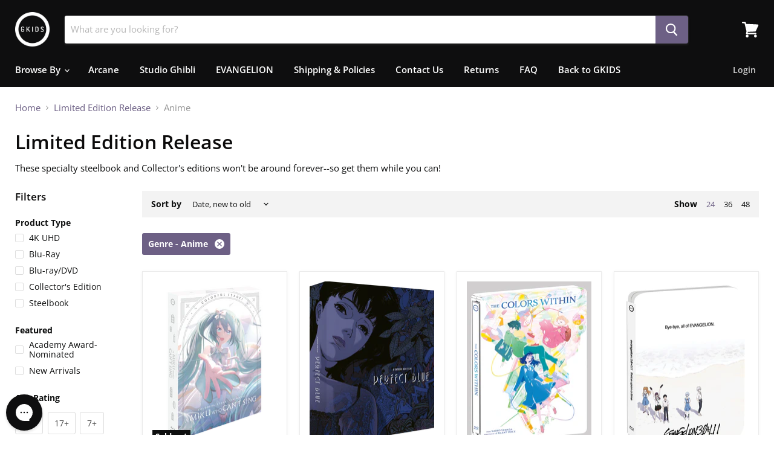

--- FILE ---
content_type: text/html; charset=utf-8
request_url: https://store.gkids.com/collections/limited-edition?constraint=genre_anime&view=view-24&grid_list
body_size: 42431
content:
<!doctype html>
<html class="no-js no-touch" lang="en">
  <head>
	<script type="application/vnd.locksmith+json" data-locksmith>{"version":"v254","locked":false,"initialized":true,"scope":"collection","access_granted":true,"access_denied":false,"requires_customer":false,"manual_lock":false,"remote_lock":false,"has_timeout":false,"remote_rendered":null,"hide_resource":false,"hide_links_to_resource":false,"transparent":true,"locks":{"all":[],"opened":[]},"keys":[],"keys_signature":"034c2397947a24c0fde3d066b53c512810942d3ff780412186d6309dc5ed165a","state":{"template":"collection.view-24","theme":150009086192,"product":null,"collection":"limited-edition","page":null,"blog":null,"article":null,"app":null},"now":1768999530,"path":"\/collections\/limited-edition","locale_root_url":"\/","canonical_url":"https:\/\/store.gkids.com\/collections\/limited-edition?constraint=genre_anime","customer_id":null,"customer_id_signature":"034c2397947a24c0fde3d066b53c512810942d3ff780412186d6309dc5ed165a","cart":null}</script><script data-locksmith>!function(){undefined;!function(){var s=window.Locksmith={},e=document.querySelector('script[type="application/vnd.locksmith+json"]'),n=e&&e.innerHTML;if(s.state={},s.util={},s.loading=!1,n)try{s.state=JSON.parse(n)}catch(d){}if(document.addEventListener&&document.querySelector){var o,a,i,t=[76,79,67,75,83,77,73,84,72,49,49],c=function(){a=t.slice(0)},l="style",r=function(e){e&&27!==e.keyCode&&"click"!==e.type||(document.removeEventListener("keydown",r),document.removeEventListener("click",r),o&&document.body.removeChild(o),o=null)};c(),document.addEventListener("keyup",function(e){if(e.keyCode===a[0]){if(clearTimeout(i),a.shift(),0<a.length)return void(i=setTimeout(c,1e3));c(),r(),(o=document.createElement("div"))[l].width="50%",o[l].maxWidth="1000px",o[l].height="85%",o[l].border="1px rgba(0, 0, 0, 0.2) solid",o[l].background="rgba(255, 255, 255, 0.99)",o[l].borderRadius="4px",o[l].position="fixed",o[l].top="50%",o[l].left="50%",o[l].transform="translateY(-50%) translateX(-50%)",o[l].boxShadow="0 2px 5px rgba(0, 0, 0, 0.3), 0 0 100vh 100vw rgba(0, 0, 0, 0.5)",o[l].zIndex="2147483645";var t=document.createElement("textarea");t.value=JSON.stringify(JSON.parse(n),null,2),t[l].border="none",t[l].display="block",t[l].boxSizing="border-box",t[l].width="100%",t[l].height="100%",t[l].background="transparent",t[l].padding="22px",t[l].fontFamily="monospace",t[l].fontSize="14px",t[l].color="#333",t[l].resize="none",t[l].outline="none",t.readOnly=!0,o.appendChild(t),document.body.appendChild(o),t.addEventListener("click",function(e){e.stopImmediatePropagation()}),t.select(),document.addEventListener("keydown",r),document.addEventListener("click",r)}})}s.isEmbedded=-1!==window.location.search.indexOf("_ab=0&_fd=0&_sc=1"),s.path=s.state.path||window.location.pathname,s.basePath=s.state.locale_root_url.concat("/apps/locksmith").replace(/^\/\//,"/"),s.reloading=!1,s.util.console=window.console||{log:function(){},error:function(){}},s.util.makeUrl=function(e,t){var n,o=s.basePath+e,a=[],i=s.cache();for(n in i)a.push(n+"="+encodeURIComponent(i[n]));for(n in t)a.push(n+"="+encodeURIComponent(t[n]));return s.state.customer_id&&(a.push("customer_id="+encodeURIComponent(s.state.customer_id)),a.push("customer_id_signature="+encodeURIComponent(s.state.customer_id_signature))),o+=(-1===o.indexOf("?")?"?":"&")+a.join("&")},s._initializeCallbacks=[],s.on=function(e,t){if("initialize"!==e)throw'Locksmith.on() currently only supports the "initialize" event';s._initializeCallbacks.push(t)},s.initializeSession=function(e){if(!s.isEmbedded){var t=!1,n=!0,o=!0;(e=e||{}).silent&&(o=n=!(t=!0)),s.ping({silent:t,spinner:n,reload:o,callback:function(){s._initializeCallbacks.forEach(function(e){e()})}})}},s.cache=function(e){var t={};try{var n=function a(e){return(document.cookie.match("(^|; )"+e+"=([^;]*)")||0)[2]};t=JSON.parse(decodeURIComponent(n("locksmith-params")||"{}"))}catch(d){}if(e){for(var o in e)t[o]=e[o];document.cookie="locksmith-params=; expires=Thu, 01 Jan 1970 00:00:00 GMT; path=/",document.cookie="locksmith-params="+encodeURIComponent(JSON.stringify(t))+"; path=/"}return t},s.cache.cart=s.state.cart,s.cache.cartLastSaved=null,s.params=s.cache(),s.util.reload=function(){s.reloading=!0;try{window.location.href=window.location.href.replace(/#.*/,"")}catch(d){s.util.console.error("Preferred reload method failed",d),window.location.reload()}},s.cache.saveCart=function(e){if(!s.cache.cart||s.cache.cart===s.cache.cartLastSaved)return e?e():null;var t=s.cache.cartLastSaved;s.cache.cartLastSaved=s.cache.cart,fetch("/cart/update.js",{method:"POST",headers:{"Content-Type":"application/json",Accept:"application/json"},body:JSON.stringify({attributes:{locksmith:s.cache.cart}})}).then(function(e){if(!e.ok)throw new Error("Cart update failed: "+e.status);return e.json()}).then(function(){e&&e()})["catch"](function(e){if(s.cache.cartLastSaved=t,!s.reloading)throw e})},s.util.spinnerHTML='<style>body{background:#FFF}@keyframes spin{from{transform:rotate(0deg)}to{transform:rotate(360deg)}}#loading{display:flex;width:100%;height:50vh;color:#777;align-items:center;justify-content:center}#loading .spinner{display:block;animation:spin 600ms linear infinite;position:relative;width:50px;height:50px}#loading .spinner-ring{stroke:currentColor;stroke-dasharray:100%;stroke-width:2px;stroke-linecap:round;fill:none}</style><div id="loading"><div class="spinner"><svg width="100%" height="100%"><svg preserveAspectRatio="xMinYMin"><circle class="spinner-ring" cx="50%" cy="50%" r="45%"></circle></svg></svg></div></div>',s.util.clobberBody=function(e){document.body.innerHTML=e},s.util.clobberDocument=function(e){e.responseText&&(e=e.responseText),document.documentElement&&document.removeChild(document.documentElement);var t=document.open("text/html","replace");t.writeln(e),t.close(),setTimeout(function(){var e=t.querySelector("[autofocus]");e&&e.focus()},100)},s.util.serializeForm=function(e){if(e&&"FORM"===e.nodeName){var t,n,o={};for(t=e.elements.length-1;0<=t;t-=1)if(""!==e.elements[t].name)switch(e.elements[t].nodeName){case"INPUT":switch(e.elements[t].type){default:case"text":case"hidden":case"password":case"button":case"reset":case"submit":o[e.elements[t].name]=e.elements[t].value;break;case"checkbox":case"radio":e.elements[t].checked&&(o[e.elements[t].name]=e.elements[t].value);break;case"file":}break;case"TEXTAREA":o[e.elements[t].name]=e.elements[t].value;break;case"SELECT":switch(e.elements[t].type){case"select-one":o[e.elements[t].name]=e.elements[t].value;break;case"select-multiple":for(n=e.elements[t].options.length-1;0<=n;n-=1)e.elements[t].options[n].selected&&(o[e.elements[t].name]=e.elements[t].options[n].value)}break;case"BUTTON":switch(e.elements[t].type){case"reset":case"submit":case"button":o[e.elements[t].name]=e.elements[t].value}}return o}},s.util.on=function(e,i,s,t){t=t||document;var c="locksmith-"+e+i,n=function(e){var t=e.target,n=e.target.parentElement,o=t&&t.className&&(t.className.baseVal||t.className)||"",a=n&&n.className&&(n.className.baseVal||n.className)||"";("string"==typeof o&&-1!==o.split(/\s+/).indexOf(i)||"string"==typeof a&&-1!==a.split(/\s+/).indexOf(i))&&!e[c]&&(e[c]=!0,s(e))};t.attachEvent?t.attachEvent(e,n):t.addEventListener(e,n,!1)},s.util.enableActions=function(e){s.util.on("click","locksmith-action",function(e){e.preventDefault();var t=e.target;t.dataset.confirmWith&&!confirm(t.dataset.confirmWith)||(t.disabled=!0,t.innerText=t.dataset.disableWith,s.post("/action",t.dataset.locksmithParams,{spinner:!1,type:"text",success:function(e){(e=JSON.parse(e.responseText)).message&&alert(e.message),s.util.reload()}}))},e)},s.util.inject=function(e,t){var n=["data","locksmith","append"];if(-1!==t.indexOf(n.join("-"))){var o=document.createElement("div");o.innerHTML=t,e.appendChild(o)}else e.innerHTML=t;var a,i,s=e.querySelectorAll("script");for(i=0;i<s.length;++i){a=s[i];var c=document.createElement("script");if(a.type&&(c.type=a.type),a.src)c.src=a.src;else{var l=document.createTextNode(a.innerHTML);c.appendChild(l)}e.appendChild(c)}var r=e.querySelector("[autofocus]");r&&r.focus()},s.post=function(e,t,n){!1!==(n=n||{}).spinner&&s.util.clobberBody(s.util.spinnerHTML);var o={};n.container===document?(o.layout=1,n.success=function(e){s.util.clobberDocument(e)}):n.container&&(o.layout=0,n.success=function(e){var t=document.getElementById(n.container);s.util.inject(t,e),t.id===t.firstChild.id&&t.parentElement.replaceChild(t.firstChild,t)}),n.form_type&&(t.form_type=n.form_type),n.include_layout_classes!==undefined&&(t.include_layout_classes=n.include_layout_classes),n.lock_id!==undefined&&(t.lock_id=n.lock_id),s.loading=!0;var a=s.util.makeUrl(e,o),i="json"===n.type||"text"===n.type;fetch(a,{method:"POST",headers:{"Content-Type":"application/json",Accept:i?"application/json":"text/html"},body:JSON.stringify(t)}).then(function(e){if(!e.ok)throw new Error("Request failed: "+e.status);return e.text()}).then(function(e){var t=n.success||s.util.clobberDocument;t(i?{responseText:e}:e)})["catch"](function(e){if(!s.reloading)if("dashboard.weglot.com"!==window.location.host){if(!n.silent)throw alert("Something went wrong! Please refresh and try again."),e;console.error(e)}else console.error(e)})["finally"](function(){s.loading=!1})},s.postResource=function(e,t){e.path=s.path,e.search=window.location.search,e.state=s.state,e.passcode&&(e.passcode=e.passcode.trim()),e.email&&(e.email=e.email.trim()),e.state.cart=s.cache.cart,e.locksmith_json=s.jsonTag,e.locksmith_json_signature=s.jsonTagSignature,s.post("/resource",e,t)},s.ping=function(e){if(!s.isEmbedded){e=e||{};var t=function(){e.reload?s.util.reload():"function"==typeof e.callback&&e.callback()};s.post("/ping",{path:s.path,search:window.location.search,state:s.state},{spinner:!!e.spinner,silent:"undefined"==typeof e.silent||e.silent,type:"text",success:function(e){e&&e.responseText?((e=JSON.parse(e.responseText)).messages&&0<e.messages.length&&s.showMessages(e.messages),e.cart&&s.cache.cart!==e.cart?(s.cache.cart=e.cart,s.cache.saveCart(function(){t(),e.cart&&e.cart.match(/^.+:/)&&s.util.reload()})):t()):console.error("[Locksmith] Invalid result in ping callback:",e)}})}},s.timeoutMonitor=function(){var e=s.cache.cart;s.ping({callback:function(){e!==s.cache.cart||setTimeout(function(){s.timeoutMonitor()},6e4)}})},s.showMessages=function(e){var t=document.createElement("div");t.style.position="fixed",t.style.left=0,t.style.right=0,t.style.bottom="-50px",t.style.opacity=0,t.style.background="#191919",t.style.color="#ddd",t.style.transition="bottom 0.2s, opacity 0.2s",t.style.zIndex=999999,t.innerHTML="        <style>          .locksmith-ab .locksmith-b { display: none; }          .locksmith-ab.toggled .locksmith-b { display: flex; }          .locksmith-ab.toggled .locksmith-a { display: none; }          .locksmith-flex { display: flex; flex-wrap: wrap; justify-content: space-between; align-items: center; padding: 10px 20px; }          .locksmith-message + .locksmith-message { border-top: 1px #555 solid; }          .locksmith-message a { color: inherit; font-weight: bold; }          .locksmith-message a:hover { color: inherit; opacity: 0.8; }          a.locksmith-ab-toggle { font-weight: inherit; text-decoration: underline; }          .locksmith-text { flex-grow: 1; }          .locksmith-cta { flex-grow: 0; text-align: right; }          .locksmith-cta button { transform: scale(0.8); transform-origin: left; }          .locksmith-cta > * { display: block; }          .locksmith-cta > * + * { margin-top: 10px; }          .locksmith-message a.locksmith-close { flex-grow: 0; text-decoration: none; margin-left: 15px; font-size: 30px; font-family: monospace; display: block; padding: 2px 10px; }                    @media screen and (max-width: 600px) {            .locksmith-wide-only { display: none !important; }            .locksmith-flex { padding: 0 15px; }            .locksmith-flex > * { margin-top: 5px; margin-bottom: 5px; }            .locksmith-cta { text-align: left; }          }                    @media screen and (min-width: 601px) {            .locksmith-narrow-only { display: none !important; }          }        </style>      "+e.map(function(e){return'<div class="locksmith-message">'+e+"</div>"}).join(""),document.body.appendChild(t),document.body.style.position="relative",document.body.parentElement.style.paddingBottom=t.offsetHeight+"px",setTimeout(function(){t.style.bottom=0,t.style.opacity=1},50),s.util.on("click","locksmith-ab-toggle",function(e){e.preventDefault();for(var t=e.target.parentElement;-1===t.className.split(" ").indexOf("locksmith-ab");)t=t.parentElement;-1!==t.className.split(" ").indexOf("toggled")?t.className=t.className.replace("toggled",""):t.className=t.className+" toggled"}),s.util.enableActions(t)}}()}();</script>
      <script data-locksmith>Locksmith.cache.cart=null</script>

  <script data-locksmith>Locksmith.jsonTag="{\"version\":\"v254\",\"locked\":false,\"initialized\":true,\"scope\":\"collection\",\"access_granted\":true,\"access_denied\":false,\"requires_customer\":false,\"manual_lock\":false,\"remote_lock\":false,\"has_timeout\":false,\"remote_rendered\":null,\"hide_resource\":false,\"hide_links_to_resource\":false,\"transparent\":true,\"locks\":{\"all\":[],\"opened\":[]},\"keys\":[],\"keys_signature\":\"034c2397947a24c0fde3d066b53c512810942d3ff780412186d6309dc5ed165a\",\"state\":{\"template\":\"collection.view-24\",\"theme\":150009086192,\"product\":null,\"collection\":\"limited-edition\",\"page\":null,\"blog\":null,\"article\":null,\"app\":null},\"now\":1768999530,\"path\":\"\\\/collections\\\/limited-edition\",\"locale_root_url\":\"\\\/\",\"canonical_url\":\"https:\\\/\\\/store.gkids.com\\\/collections\\\/limited-edition?constraint=genre_anime\",\"customer_id\":null,\"customer_id_signature\":\"034c2397947a24c0fde3d066b53c512810942d3ff780412186d6309dc5ed165a\",\"cart\":null}";Locksmith.jsonTagSignature="6b6448b05972388a26a3abe3b56963d3e854caa8e67cf42160d51b4baa68beee"</script>
	<!-- { % render 'pandectes-rules' %} -->
	
<!-- Global site tag (gtag.js) - Google Ads: 694627491 --> <script async src="https://www.googletagmanager.com/gtag/js?id=AW-694627491"></script> <script> window.dataLayer = window.dataLayer || []; function gtag(){dataLayer.push(arguments);} gtag('js', new Date()); gtag('config', 'AW-694627491'); </script>    <meta charset="utf-8">
    <meta http-equiv="x-ua-compatible" content="IE=edge">
    <meta name="google-site-verification" content="SYvH0j9p-XLcRGiIhV6NyFu3sYf_dNmtWL3dH5chCbs" />
    <meta name="google-site-verification" content="eztFuKCxLognDgh9ZN0mgjGa_ixAk9IF_wxD-3ywa0U" />

    <link rel="preconnect" href="https://cdn.shopify.com">
    <link rel="preconnect" href="https://fonts.shopifycdn.com">
    <link rel="preconnect" href="https://v.shopify.com">
    <link rel="preconnect" href="https://cdn.shopifycloud.com">

    <title>Limited Edition GKIDS Releases



        
 — Tagged &quot;Genre: Anime&quot;
 — GKIDS Films </title>

    
<meta name="description" content="These specialty steelbook and Collector&#39;s Editions won&#39;t be around forever- so get these while you can!">


    
  <link rel="shortcut icon" href="//store.gkids.com/cdn/shop/files/GKIDS_Favicon_32x32.png?v=1614352774" type="image/png">


    
      <meta name="robots" content="noindex" />
      <link rel="canonical" href="https://store.gkids.com/collections/limited-edition" />
    

    <meta name="viewport" content="width=device-width">

    
    















<meta property="og:site_name" content="GKIDS Films ">
<meta property="og:url" content="https://store.gkids.com/collections/limited-edition?constraint=genre_anime"><meta property="og:title" content="Limited Edition GKIDS Releases">
<meta property="og:type" content="website">
<meta property="og:description" content="These specialty steelbook and Collector&#39;s Editions won&#39;t be around forever- so get these while you can!">



    
    
    

    
    
    <meta
      property="og:image"
      content="https://store.gkids.com/cdn/shop/files/GKIDS_ShopifyThumbnail_1204x630.jpg?v=1729805325"
    />
    <meta
      property="og:image:secure_url"
      content="https://store.gkids.com/cdn/shop/files/GKIDS_ShopifyThumbnail_1204x630.jpg?v=1729805325"
    />
    <meta property="og:image:width" content="1204" />
    <meta property="og:image:height" content="630" />
    
    
    <meta property="og:image:alt" content="Social media image" />
  









  <meta name="twitter:site" content="@GKIDSfilms">







<meta name="twitter:title" content="Limited Edition GKIDS Releases">
<meta name="twitter:description" content="These specialty steelbook and Collector&#39;s Editions won&#39;t be around forever- so get these while you can!">

    
    
    
      
      
      <meta name="twitter:card" content="summary_large_image">
    
    
    <meta
      property="twitter:image"
      content="https://store.gkids.com/cdn/shop/files/GKIDS_ShopifyThumbnail_1200x600_crop_center.jpg?v=1729805325"
    />
    <meta property="twitter:image:width" content="1200" />
    <meta property="twitter:image:height" content="600" />
    
    
    <meta property="twitter:image:alt" content="Social media image" />
  


    <link rel="preload" href="//store.gkids.com/cdn/fonts/open_sans/opensans_n6.15aeff3c913c3fe570c19cdfeed14ce10d09fb08.woff2" as="font" crossorigin="anonymous">
    <link rel="preload" as="style" href="//store.gkids.com/cdn/shop/t/8/assets/theme.css?v=15150470012908534341764710997">

    <script>window.performance && window.performance.mark && window.performance.mark('shopify.content_for_header.start');</script><meta name="google-site-verification" content="4xNWnsXfNlwEHEAxiH7glhspX0bkOdNsO6ekhpYx1r0">
<meta id="shopify-digital-wallet" name="shopify-digital-wallet" content="/10966966/digital_wallets/dialog">
<meta name="shopify-checkout-api-token" content="bd8ce5f30ed8cb27d7bead6bc1fb76f3">
<link rel="alternate" type="application/atom+xml" title="Feed" href="/collections/limited-edition.atom" />
<link rel="alternate" type="application/json+oembed" href="https://store.gkids.com/collections/limited-edition.oembed?constraint=genre_anime">
<script async="async" src="/checkouts/internal/preloads.js?locale=en-US"></script>
<link rel="preconnect" href="https://shop.app" crossorigin="anonymous">
<script async="async" src="https://shop.app/checkouts/internal/preloads.js?locale=en-US&shop_id=10966966" crossorigin="anonymous"></script>
<script id="apple-pay-shop-capabilities" type="application/json">{"shopId":10966966,"countryCode":"US","currencyCode":"USD","merchantCapabilities":["supports3DS"],"merchantId":"gid:\/\/shopify\/Shop\/10966966","merchantName":"GKIDS Films ","requiredBillingContactFields":["postalAddress","email"],"requiredShippingContactFields":["postalAddress","email"],"shippingType":"shipping","supportedNetworks":["visa","masterCard","amex","discover","elo","jcb"],"total":{"type":"pending","label":"GKIDS Films ","amount":"1.00"},"shopifyPaymentsEnabled":true,"supportsSubscriptions":true}</script>
<script id="shopify-features" type="application/json">{"accessToken":"bd8ce5f30ed8cb27d7bead6bc1fb76f3","betas":["rich-media-storefront-analytics"],"domain":"store.gkids.com","predictiveSearch":true,"shopId":10966966,"locale":"en"}</script>
<script>var Shopify = Shopify || {};
Shopify.shop = "gkids-films.myshopify.com";
Shopify.locale = "en";
Shopify.currency = {"active":"USD","rate":"1.0"};
Shopify.country = "US";
Shopify.theme = {"name":"Empire Arcane S2","id":150009086192,"schema_name":"Empire","schema_version":"5.5.2","theme_store_id":838,"role":"main"};
Shopify.theme.handle = "null";
Shopify.theme.style = {"id":null,"handle":null};
Shopify.cdnHost = "store.gkids.com/cdn";
Shopify.routes = Shopify.routes || {};
Shopify.routes.root = "/";</script>
<script type="module">!function(o){(o.Shopify=o.Shopify||{}).modules=!0}(window);</script>
<script>!function(o){function n(){var o=[];function n(){o.push(Array.prototype.slice.apply(arguments))}return n.q=o,n}var t=o.Shopify=o.Shopify||{};t.loadFeatures=n(),t.autoloadFeatures=n()}(window);</script>
<script>
  window.ShopifyPay = window.ShopifyPay || {};
  window.ShopifyPay.apiHost = "shop.app\/pay";
  window.ShopifyPay.redirectState = null;
</script>
<script id="shop-js-analytics" type="application/json">{"pageType":"collection"}</script>
<script defer="defer" async type="module" src="//store.gkids.com/cdn/shopifycloud/shop-js/modules/v2/client.init-shop-cart-sync_BdyHc3Nr.en.esm.js"></script>
<script defer="defer" async type="module" src="//store.gkids.com/cdn/shopifycloud/shop-js/modules/v2/chunk.common_Daul8nwZ.esm.js"></script>
<script type="module">
  await import("//store.gkids.com/cdn/shopifycloud/shop-js/modules/v2/client.init-shop-cart-sync_BdyHc3Nr.en.esm.js");
await import("//store.gkids.com/cdn/shopifycloud/shop-js/modules/v2/chunk.common_Daul8nwZ.esm.js");

  window.Shopify.SignInWithShop?.initShopCartSync?.({"fedCMEnabled":true,"windoidEnabled":true});

</script>
<script>
  window.Shopify = window.Shopify || {};
  if (!window.Shopify.featureAssets) window.Shopify.featureAssets = {};
  window.Shopify.featureAssets['shop-js'] = {"shop-cart-sync":["modules/v2/client.shop-cart-sync_QYOiDySF.en.esm.js","modules/v2/chunk.common_Daul8nwZ.esm.js"],"init-fed-cm":["modules/v2/client.init-fed-cm_DchLp9rc.en.esm.js","modules/v2/chunk.common_Daul8nwZ.esm.js"],"shop-button":["modules/v2/client.shop-button_OV7bAJc5.en.esm.js","modules/v2/chunk.common_Daul8nwZ.esm.js"],"init-windoid":["modules/v2/client.init-windoid_DwxFKQ8e.en.esm.js","modules/v2/chunk.common_Daul8nwZ.esm.js"],"shop-cash-offers":["modules/v2/client.shop-cash-offers_DWtL6Bq3.en.esm.js","modules/v2/chunk.common_Daul8nwZ.esm.js","modules/v2/chunk.modal_CQq8HTM6.esm.js"],"shop-toast-manager":["modules/v2/client.shop-toast-manager_CX9r1SjA.en.esm.js","modules/v2/chunk.common_Daul8nwZ.esm.js"],"init-shop-email-lookup-coordinator":["modules/v2/client.init-shop-email-lookup-coordinator_UhKnw74l.en.esm.js","modules/v2/chunk.common_Daul8nwZ.esm.js"],"pay-button":["modules/v2/client.pay-button_DzxNnLDY.en.esm.js","modules/v2/chunk.common_Daul8nwZ.esm.js"],"avatar":["modules/v2/client.avatar_BTnouDA3.en.esm.js"],"init-shop-cart-sync":["modules/v2/client.init-shop-cart-sync_BdyHc3Nr.en.esm.js","modules/v2/chunk.common_Daul8nwZ.esm.js"],"shop-login-button":["modules/v2/client.shop-login-button_D8B466_1.en.esm.js","modules/v2/chunk.common_Daul8nwZ.esm.js","modules/v2/chunk.modal_CQq8HTM6.esm.js"],"init-customer-accounts-sign-up":["modules/v2/client.init-customer-accounts-sign-up_C8fpPm4i.en.esm.js","modules/v2/client.shop-login-button_D8B466_1.en.esm.js","modules/v2/chunk.common_Daul8nwZ.esm.js","modules/v2/chunk.modal_CQq8HTM6.esm.js"],"init-shop-for-new-customer-accounts":["modules/v2/client.init-shop-for-new-customer-accounts_CVTO0Ztu.en.esm.js","modules/v2/client.shop-login-button_D8B466_1.en.esm.js","modules/v2/chunk.common_Daul8nwZ.esm.js","modules/v2/chunk.modal_CQq8HTM6.esm.js"],"init-customer-accounts":["modules/v2/client.init-customer-accounts_dRgKMfrE.en.esm.js","modules/v2/client.shop-login-button_D8B466_1.en.esm.js","modules/v2/chunk.common_Daul8nwZ.esm.js","modules/v2/chunk.modal_CQq8HTM6.esm.js"],"shop-follow-button":["modules/v2/client.shop-follow-button_CkZpjEct.en.esm.js","modules/v2/chunk.common_Daul8nwZ.esm.js","modules/v2/chunk.modal_CQq8HTM6.esm.js"],"lead-capture":["modules/v2/client.lead-capture_BntHBhfp.en.esm.js","modules/v2/chunk.common_Daul8nwZ.esm.js","modules/v2/chunk.modal_CQq8HTM6.esm.js"],"checkout-modal":["modules/v2/client.checkout-modal_CfxcYbTm.en.esm.js","modules/v2/chunk.common_Daul8nwZ.esm.js","modules/v2/chunk.modal_CQq8HTM6.esm.js"],"shop-login":["modules/v2/client.shop-login_Da4GZ2H6.en.esm.js","modules/v2/chunk.common_Daul8nwZ.esm.js","modules/v2/chunk.modal_CQq8HTM6.esm.js"],"payment-terms":["modules/v2/client.payment-terms_MV4M3zvL.en.esm.js","modules/v2/chunk.common_Daul8nwZ.esm.js","modules/v2/chunk.modal_CQq8HTM6.esm.js"]};
</script>
<script>(function() {
  var isLoaded = false;
  function asyncLoad() {
    if (isLoaded) return;
    isLoaded = true;
    var urls = ["https:\/\/cdn-app.cart-bot.net\/public\/js\/append.js?shop=gkids-films.myshopify.com","\/\/cdn.shopify.com\/proxy\/ce87407e0de9abe73cfc075a13bc32a9b8a3298a023f27078bbc51ec3bd1de0a\/s.pandect.es\/v2.2\/gdpr-cookie-consent.min.js?shop=gkids-films.myshopify.com\u0026sp-cache-control=cHVibGljLCBtYXgtYWdlPTkwMA"];
    for (var i = 0; i < urls.length; i++) {
      var s = document.createElement('script');
      s.type = 'text/javascript';
      s.async = true;
      s.src = urls[i];
      var x = document.getElementsByTagName('script')[0];
      x.parentNode.insertBefore(s, x);
    }
  };
  if(window.attachEvent) {
    window.attachEvent('onload', asyncLoad);
  } else {
    window.addEventListener('load', asyncLoad, false);
  }
})();</script>
<script id="__st">var __st={"a":10966966,"offset":-18000,"reqid":"ca6d71af-3294-47a3-b16f-7073b598c936-1768999530","pageurl":"store.gkids.com\/collections\/limited-edition?constraint=genre_anime\u0026view=view-24\u0026grid_list","u":"1f03ed0b6b51","p":"collection","rtyp":"collection","rid":420613619952};</script>
<script>window.ShopifyPaypalV4VisibilityTracking = true;</script>
<script id="captcha-bootstrap">!function(){'use strict';const t='contact',e='account',n='new_comment',o=[[t,t],['blogs',n],['comments',n],[t,'customer']],c=[[e,'customer_login'],[e,'guest_login'],[e,'recover_customer_password'],[e,'create_customer']],r=t=>t.map((([t,e])=>`form[action*='/${t}']:not([data-nocaptcha='true']) input[name='form_type'][value='${e}']`)).join(','),a=t=>()=>t?[...document.querySelectorAll(t)].map((t=>t.form)):[];function s(){const t=[...o],e=r(t);return a(e)}const i='password',u='form_key',d=['recaptcha-v3-token','g-recaptcha-response','h-captcha-response',i],f=()=>{try{return window.sessionStorage}catch{return}},m='__shopify_v',_=t=>t.elements[u];function p(t,e,n=!1){try{const o=window.sessionStorage,c=JSON.parse(o.getItem(e)),{data:r}=function(t){const{data:e,action:n}=t;return t[m]||n?{data:e,action:n}:{data:t,action:n}}(c);for(const[e,n]of Object.entries(r))t.elements[e]&&(t.elements[e].value=n);n&&o.removeItem(e)}catch(o){console.error('form repopulation failed',{error:o})}}const l='form_type',E='cptcha';function T(t){t.dataset[E]=!0}const w=window,h=w.document,L='Shopify',v='ce_forms',y='captcha';let A=!1;((t,e)=>{const n=(g='f06e6c50-85a8-45c8-87d0-21a2b65856fe',I='https://cdn.shopify.com/shopifycloud/storefront-forms-hcaptcha/ce_storefront_forms_captcha_hcaptcha.v1.5.2.iife.js',D={infoText:'Protected by hCaptcha',privacyText:'Privacy',termsText:'Terms'},(t,e,n)=>{const o=w[L][v],c=o.bindForm;if(c)return c(t,g,e,D).then(n);var r;o.q.push([[t,g,e,D],n]),r=I,A||(h.body.append(Object.assign(h.createElement('script'),{id:'captcha-provider',async:!0,src:r})),A=!0)});var g,I,D;w[L]=w[L]||{},w[L][v]=w[L][v]||{},w[L][v].q=[],w[L][y]=w[L][y]||{},w[L][y].protect=function(t,e){n(t,void 0,e),T(t)},Object.freeze(w[L][y]),function(t,e,n,w,h,L){const[v,y,A,g]=function(t,e,n){const i=e?o:[],u=t?c:[],d=[...i,...u],f=r(d),m=r(i),_=r(d.filter((([t,e])=>n.includes(e))));return[a(f),a(m),a(_),s()]}(w,h,L),I=t=>{const e=t.target;return e instanceof HTMLFormElement?e:e&&e.form},D=t=>v().includes(t);t.addEventListener('submit',(t=>{const e=I(t);if(!e)return;const n=D(e)&&!e.dataset.hcaptchaBound&&!e.dataset.recaptchaBound,o=_(e),c=g().includes(e)&&(!o||!o.value);(n||c)&&t.preventDefault(),c&&!n&&(function(t){try{if(!f())return;!function(t){const e=f();if(!e)return;const n=_(t);if(!n)return;const o=n.value;o&&e.removeItem(o)}(t);const e=Array.from(Array(32),(()=>Math.random().toString(36)[2])).join('');!function(t,e){_(t)||t.append(Object.assign(document.createElement('input'),{type:'hidden',name:u})),t.elements[u].value=e}(t,e),function(t,e){const n=f();if(!n)return;const o=[...t.querySelectorAll(`input[type='${i}']`)].map((({name:t})=>t)),c=[...d,...o],r={};for(const[a,s]of new FormData(t).entries())c.includes(a)||(r[a]=s);n.setItem(e,JSON.stringify({[m]:1,action:t.action,data:r}))}(t,e)}catch(e){console.error('failed to persist form',e)}}(e),e.submit())}));const S=(t,e)=>{t&&!t.dataset[E]&&(n(t,e.some((e=>e===t))),T(t))};for(const o of['focusin','change'])t.addEventListener(o,(t=>{const e=I(t);D(e)&&S(e,y())}));const B=e.get('form_key'),M=e.get(l),P=B&&M;t.addEventListener('DOMContentLoaded',(()=>{const t=y();if(P)for(const e of t)e.elements[l].value===M&&p(e,B);[...new Set([...A(),...v().filter((t=>'true'===t.dataset.shopifyCaptcha))])].forEach((e=>S(e,t)))}))}(h,new URLSearchParams(w.location.search),n,t,e,['guest_login'])})(!0,!0)}();</script>
<script integrity="sha256-4kQ18oKyAcykRKYeNunJcIwy7WH5gtpwJnB7kiuLZ1E=" data-source-attribution="shopify.loadfeatures" defer="defer" src="//store.gkids.com/cdn/shopifycloud/storefront/assets/storefront/load_feature-a0a9edcb.js" crossorigin="anonymous"></script>
<script crossorigin="anonymous" defer="defer" src="//store.gkids.com/cdn/shopifycloud/storefront/assets/shopify_pay/storefront-65b4c6d7.js?v=20250812"></script>
<script data-source-attribution="shopify.dynamic_checkout.dynamic.init">var Shopify=Shopify||{};Shopify.PaymentButton=Shopify.PaymentButton||{isStorefrontPortableWallets:!0,init:function(){window.Shopify.PaymentButton.init=function(){};var t=document.createElement("script");t.src="https://store.gkids.com/cdn/shopifycloud/portable-wallets/latest/portable-wallets.en.js",t.type="module",document.head.appendChild(t)}};
</script>
<script data-source-attribution="shopify.dynamic_checkout.buyer_consent">
  function portableWalletsHideBuyerConsent(e){var t=document.getElementById("shopify-buyer-consent"),n=document.getElementById("shopify-subscription-policy-button");t&&n&&(t.classList.add("hidden"),t.setAttribute("aria-hidden","true"),n.removeEventListener("click",e))}function portableWalletsShowBuyerConsent(e){var t=document.getElementById("shopify-buyer-consent"),n=document.getElementById("shopify-subscription-policy-button");t&&n&&(t.classList.remove("hidden"),t.removeAttribute("aria-hidden"),n.addEventListener("click",e))}window.Shopify?.PaymentButton&&(window.Shopify.PaymentButton.hideBuyerConsent=portableWalletsHideBuyerConsent,window.Shopify.PaymentButton.showBuyerConsent=portableWalletsShowBuyerConsent);
</script>
<script data-source-attribution="shopify.dynamic_checkout.cart.bootstrap">document.addEventListener("DOMContentLoaded",(function(){function t(){return document.querySelector("shopify-accelerated-checkout-cart, shopify-accelerated-checkout")}if(t())Shopify.PaymentButton.init();else{new MutationObserver((function(e,n){t()&&(Shopify.PaymentButton.init(),n.disconnect())})).observe(document.body,{childList:!0,subtree:!0})}}));
</script>
<link id="shopify-accelerated-checkout-styles" rel="stylesheet" media="screen" href="https://store.gkids.com/cdn/shopifycloud/portable-wallets/latest/accelerated-checkout-backwards-compat.css" crossorigin="anonymous">
<style id="shopify-accelerated-checkout-cart">
        #shopify-buyer-consent {
  margin-top: 1em;
  display: inline-block;
  width: 100%;
}

#shopify-buyer-consent.hidden {
  display: none;
}

#shopify-subscription-policy-button {
  background: none;
  border: none;
  padding: 0;
  text-decoration: underline;
  font-size: inherit;
  cursor: pointer;
}

#shopify-subscription-policy-button::before {
  box-shadow: none;
}

      </style>

<script>window.performance && window.performance.mark && window.performance.mark('shopify.content_for_header.end');</script>

    <link href="//store.gkids.com/cdn/shop/t/8/assets/theme.css?v=15150470012908534341764710997" rel="stylesheet" type="text/css" media="all" />
    <link href="//store.gkids.com/cdn/shop/t/8/assets/ripple.css?v=89494619418437521891739994122" rel="stylesheet" type="text/css" media="all" />
    <link rel="stylesheet" href="https://cdn.shopify.com/shopifycloud/shopify-plyr/v1.0/shopify-plyr.css">

    
    <script>
      window.Theme = window.Theme || {};
      window.Theme.routes = {
        "root_url": "/",
        "account_url": "/account",
        "account_login_url": "/account/login",
        "account_logout_url": "/account/logout",
        "account_register_url": "/account/register",
        "account_addresses_url": "/account/addresses",
        "collections_url": "/collections",
        "all_products_collection_url": "/collections/all",
        "search_url": "/search",
        "cart_url": "/cart",
        "cart_add_url": "/cart/add",
        "cart_change_url": "/cart/change",
        "cart_clear_url": "/cart/clear",
        "product_recommendations_url": "/recommendations/products",
      };
    </script>
    <!-- Global site tag (gtag.js) - Google Ads: 694627491 --> <script async src="https://www.googletagmanager.com/gtag/js?id=AW-694627491"></script> <script> window.dataLayer = window.dataLayer || []; function gtag(){dataLayer.push(arguments);} gtag('js', new Date()); gtag('config', 'AW-694627491'); </script> 
  
<!-- BEGIN app block: shopify://apps/minmaxify-order-limits/blocks/app-embed-block/3acfba32-89f3-4377-ae20-cbb9abc48475 --><script type="text/javascript">minMaxifyContext={cartItemExtras: []}</script> <script type="text/javascript" src="https://limits.minmaxify.com/gkids-films.myshopify.com?v=120b&r=20240927035909"></script>

<!-- END app block --><!-- BEGIN app block: shopify://apps/klaviyo-email-marketing-sms/blocks/klaviyo-onsite-embed/2632fe16-c075-4321-a88b-50b567f42507 -->












  <script async src="https://static.klaviyo.com/onsite/js/Vqqx2y/klaviyo.js?company_id=Vqqx2y"></script>
  <script>!function(){if(!window.klaviyo){window._klOnsite=window._klOnsite||[];try{window.klaviyo=new Proxy({},{get:function(n,i){return"push"===i?function(){var n;(n=window._klOnsite).push.apply(n,arguments)}:function(){for(var n=arguments.length,o=new Array(n),w=0;w<n;w++)o[w]=arguments[w];var t="function"==typeof o[o.length-1]?o.pop():void 0,e=new Promise((function(n){window._klOnsite.push([i].concat(o,[function(i){t&&t(i),n(i)}]))}));return e}}})}catch(n){window.klaviyo=window.klaviyo||[],window.klaviyo.push=function(){var n;(n=window._klOnsite).push.apply(n,arguments)}}}}();</script>

  




  <script>
    window.klaviyoReviewsProductDesignMode = false
  </script>







<!-- END app block --><!-- BEGIN app block: shopify://apps/gorgias-live-chat-helpdesk/blocks/gorgias/a66db725-7b96-4e3f-916e-6c8e6f87aaaa -->
<script defer data-gorgias-loader-chat src="https://config.gorgias.chat/bundle-loader/shopify/gkids-films.myshopify.com"></script>


<script defer data-gorgias-loader-convert  src="https://content.9gtb.com/loader.js"></script>


<script defer data-gorgias-loader-mailto-replace  src="https://config.gorgias.help/api/contact-forms/replace-mailto-script.js?shopName=gkids-films"></script>


<!-- END app block --><link href="https://monorail-edge.shopifysvc.com" rel="dns-prefetch">
<script>(function(){if ("sendBeacon" in navigator && "performance" in window) {try {var session_token_from_headers = performance.getEntriesByType('navigation')[0].serverTiming.find(x => x.name == '_s').description;} catch {var session_token_from_headers = undefined;}var session_cookie_matches = document.cookie.match(/_shopify_s=([^;]*)/);var session_token_from_cookie = session_cookie_matches && session_cookie_matches.length === 2 ? session_cookie_matches[1] : "";var session_token = session_token_from_headers || session_token_from_cookie || "";function handle_abandonment_event(e) {var entries = performance.getEntries().filter(function(entry) {return /monorail-edge.shopifysvc.com/.test(entry.name);});if (!window.abandonment_tracked && entries.length === 0) {window.abandonment_tracked = true;var currentMs = Date.now();var navigation_start = performance.timing.navigationStart;var payload = {shop_id: 10966966,url: window.location.href,navigation_start,duration: currentMs - navigation_start,session_token,page_type: "collection"};window.navigator.sendBeacon("https://monorail-edge.shopifysvc.com/v1/produce", JSON.stringify({schema_id: "online_store_buyer_site_abandonment/1.1",payload: payload,metadata: {event_created_at_ms: currentMs,event_sent_at_ms: currentMs}}));}}window.addEventListener('pagehide', handle_abandonment_event);}}());</script>
<script id="web-pixels-manager-setup">(function e(e,d,r,n,o){if(void 0===o&&(o={}),!Boolean(null===(a=null===(i=window.Shopify)||void 0===i?void 0:i.analytics)||void 0===a?void 0:a.replayQueue)){var i,a;window.Shopify=window.Shopify||{};var t=window.Shopify;t.analytics=t.analytics||{};var s=t.analytics;s.replayQueue=[],s.publish=function(e,d,r){return s.replayQueue.push([e,d,r]),!0};try{self.performance.mark("wpm:start")}catch(e){}var l=function(){var e={modern:/Edge?\/(1{2}[4-9]|1[2-9]\d|[2-9]\d{2}|\d{4,})\.\d+(\.\d+|)|Firefox\/(1{2}[4-9]|1[2-9]\d|[2-9]\d{2}|\d{4,})\.\d+(\.\d+|)|Chrom(ium|e)\/(9{2}|\d{3,})\.\d+(\.\d+|)|(Maci|X1{2}).+ Version\/(15\.\d+|(1[6-9]|[2-9]\d|\d{3,})\.\d+)([,.]\d+|)( \(\w+\)|)( Mobile\/\w+|) Safari\/|Chrome.+OPR\/(9{2}|\d{3,})\.\d+\.\d+|(CPU[ +]OS|iPhone[ +]OS|CPU[ +]iPhone|CPU IPhone OS|CPU iPad OS)[ +]+(15[._]\d+|(1[6-9]|[2-9]\d|\d{3,})[._]\d+)([._]\d+|)|Android:?[ /-](13[3-9]|1[4-9]\d|[2-9]\d{2}|\d{4,})(\.\d+|)(\.\d+|)|Android.+Firefox\/(13[5-9]|1[4-9]\d|[2-9]\d{2}|\d{4,})\.\d+(\.\d+|)|Android.+Chrom(ium|e)\/(13[3-9]|1[4-9]\d|[2-9]\d{2}|\d{4,})\.\d+(\.\d+|)|SamsungBrowser\/([2-9]\d|\d{3,})\.\d+/,legacy:/Edge?\/(1[6-9]|[2-9]\d|\d{3,})\.\d+(\.\d+|)|Firefox\/(5[4-9]|[6-9]\d|\d{3,})\.\d+(\.\d+|)|Chrom(ium|e)\/(5[1-9]|[6-9]\d|\d{3,})\.\d+(\.\d+|)([\d.]+$|.*Safari\/(?![\d.]+ Edge\/[\d.]+$))|(Maci|X1{2}).+ Version\/(10\.\d+|(1[1-9]|[2-9]\d|\d{3,})\.\d+)([,.]\d+|)( \(\w+\)|)( Mobile\/\w+|) Safari\/|Chrome.+OPR\/(3[89]|[4-9]\d|\d{3,})\.\d+\.\d+|(CPU[ +]OS|iPhone[ +]OS|CPU[ +]iPhone|CPU IPhone OS|CPU iPad OS)[ +]+(10[._]\d+|(1[1-9]|[2-9]\d|\d{3,})[._]\d+)([._]\d+|)|Android:?[ /-](13[3-9]|1[4-9]\d|[2-9]\d{2}|\d{4,})(\.\d+|)(\.\d+|)|Mobile Safari.+OPR\/([89]\d|\d{3,})\.\d+\.\d+|Android.+Firefox\/(13[5-9]|1[4-9]\d|[2-9]\d{2}|\d{4,})\.\d+(\.\d+|)|Android.+Chrom(ium|e)\/(13[3-9]|1[4-9]\d|[2-9]\d{2}|\d{4,})\.\d+(\.\d+|)|Android.+(UC? ?Browser|UCWEB|U3)[ /]?(15\.([5-9]|\d{2,})|(1[6-9]|[2-9]\d|\d{3,})\.\d+)\.\d+|SamsungBrowser\/(5\.\d+|([6-9]|\d{2,})\.\d+)|Android.+MQ{2}Browser\/(14(\.(9|\d{2,})|)|(1[5-9]|[2-9]\d|\d{3,})(\.\d+|))(\.\d+|)|K[Aa][Ii]OS\/(3\.\d+|([4-9]|\d{2,})\.\d+)(\.\d+|)/},d=e.modern,r=e.legacy,n=navigator.userAgent;return n.match(d)?"modern":n.match(r)?"legacy":"unknown"}(),u="modern"===l?"modern":"legacy",c=(null!=n?n:{modern:"",legacy:""})[u],f=function(e){return[e.baseUrl,"/wpm","/b",e.hashVersion,"modern"===e.buildTarget?"m":"l",".js"].join("")}({baseUrl:d,hashVersion:r,buildTarget:u}),m=function(e){var d=e.version,r=e.bundleTarget,n=e.surface,o=e.pageUrl,i=e.monorailEndpoint;return{emit:function(e){var a=e.status,t=e.errorMsg,s=(new Date).getTime(),l=JSON.stringify({metadata:{event_sent_at_ms:s},events:[{schema_id:"web_pixels_manager_load/3.1",payload:{version:d,bundle_target:r,page_url:o,status:a,surface:n,error_msg:t},metadata:{event_created_at_ms:s}}]});if(!i)return console&&console.warn&&console.warn("[Web Pixels Manager] No Monorail endpoint provided, skipping logging."),!1;try{return self.navigator.sendBeacon.bind(self.navigator)(i,l)}catch(e){}var u=new XMLHttpRequest;try{return u.open("POST",i,!0),u.setRequestHeader("Content-Type","text/plain"),u.send(l),!0}catch(e){return console&&console.warn&&console.warn("[Web Pixels Manager] Got an unhandled error while logging to Monorail."),!1}}}}({version:r,bundleTarget:l,surface:e.surface,pageUrl:self.location.href,monorailEndpoint:e.monorailEndpoint});try{o.browserTarget=l,function(e){var d=e.src,r=e.async,n=void 0===r||r,o=e.onload,i=e.onerror,a=e.sri,t=e.scriptDataAttributes,s=void 0===t?{}:t,l=document.createElement("script"),u=document.querySelector("head"),c=document.querySelector("body");if(l.async=n,l.src=d,a&&(l.integrity=a,l.crossOrigin="anonymous"),s)for(var f in s)if(Object.prototype.hasOwnProperty.call(s,f))try{l.dataset[f]=s[f]}catch(e){}if(o&&l.addEventListener("load",o),i&&l.addEventListener("error",i),u)u.appendChild(l);else{if(!c)throw new Error("Did not find a head or body element to append the script");c.appendChild(l)}}({src:f,async:!0,onload:function(){if(!function(){var e,d;return Boolean(null===(d=null===(e=window.Shopify)||void 0===e?void 0:e.analytics)||void 0===d?void 0:d.initialized)}()){var d=window.webPixelsManager.init(e)||void 0;if(d){var r=window.Shopify.analytics;r.replayQueue.forEach((function(e){var r=e[0],n=e[1],o=e[2];d.publishCustomEvent(r,n,o)})),r.replayQueue=[],r.publish=d.publishCustomEvent,r.visitor=d.visitor,r.initialized=!0}}},onerror:function(){return m.emit({status:"failed",errorMsg:"".concat(f," has failed to load")})},sri:function(e){var d=/^sha384-[A-Za-z0-9+/=]+$/;return"string"==typeof e&&d.test(e)}(c)?c:"",scriptDataAttributes:o}),m.emit({status:"loading"})}catch(e){m.emit({status:"failed",errorMsg:(null==e?void 0:e.message)||"Unknown error"})}}})({shopId: 10966966,storefrontBaseUrl: "https://store.gkids.com",extensionsBaseUrl: "https://extensions.shopifycdn.com/cdn/shopifycloud/web-pixels-manager",monorailEndpoint: "https://monorail-edge.shopifysvc.com/unstable/produce_batch",surface: "storefront-renderer",enabledBetaFlags: ["2dca8a86"],webPixelsConfigList: [{"id":"1951203568","configuration":"{\"accountID\":\"Vqqx2y\",\"webPixelConfig\":\"eyJlbmFibGVBZGRlZFRvQ2FydEV2ZW50cyI6IHRydWV9\"}","eventPayloadVersion":"v1","runtimeContext":"STRICT","scriptVersion":"524f6c1ee37bacdca7657a665bdca589","type":"APP","apiClientId":123074,"privacyPurposes":["ANALYTICS","MARKETING"],"dataSharingAdjustments":{"protectedCustomerApprovalScopes":["read_customer_address","read_customer_email","read_customer_name","read_customer_personal_data","read_customer_phone"]}},{"id":"543817968","configuration":"{\"config\":\"{\\\"google_tag_ids\\\":[\\\"G-8240HECZG6\\\",\\\"G-3VZ0ZL3VGP\\\",\\\"GT-TBBSZWH\\\",\\\"G-MXJN0GBWPH\\\"],\\\"target_country\\\":\\\"US\\\",\\\"gtag_events\\\":[{\\\"type\\\":\\\"search\\\",\\\"action_label\\\":[\\\"G-8240HECZG6\\\",\\\"AW-694627491\\\/_yKaCOnevpYYEKPZnMsC\\\",\\\"G-3VZ0ZL3VGP\\\",\\\"AW-694627491\\\",\\\"G-MXJN0GBWPH\\\"]},{\\\"type\\\":\\\"begin_checkout\\\",\\\"action_label\\\":[\\\"G-8240HECZG6\\\",\\\"AW-694627491\\\/cIp7CO_evpYYEKPZnMsC\\\",\\\"G-3VZ0ZL3VGP\\\",\\\"AW-694627491\\\",\\\"G-MXJN0GBWPH\\\"]},{\\\"type\\\":\\\"view_item\\\",\\\"action_label\\\":[\\\"G-8240HECZG6\\\",\\\"AW-694627491\\\/UJ8qCObevpYYEKPZnMsC\\\",\\\"MC-8VSDH9SMDL\\\",\\\"G-3VZ0ZL3VGP\\\",\\\"AW-694627491\\\",\\\"G-MXJN0GBWPH\\\"]},{\\\"type\\\":\\\"purchase\\\",\\\"action_label\\\":[\\\"G-8240HECZG6\\\",\\\"AW-694627491\\\/3akJCODevpYYEKPZnMsC\\\",\\\"MC-8VSDH9SMDL\\\",\\\"AW-694627491\\\/gH_BCMH3oegCEKPZnMsC\\\",\\\"G-3VZ0ZL3VGP\\\",\\\"AW-694627491\\\",\\\"G-MXJN0GBWPH\\\"]},{\\\"type\\\":\\\"page_view\\\",\\\"action_label\\\":[\\\"G-8240HECZG6\\\",\\\"AW-694627491\\\/t7VVCOPevpYYEKPZnMsC\\\",\\\"MC-8VSDH9SMDL\\\",\\\"G-3VZ0ZL3VGP\\\",\\\"AW-694627491\\\",\\\"G-MXJN0GBWPH\\\"]},{\\\"type\\\":\\\"add_payment_info\\\",\\\"action_label\\\":[\\\"G-8240HECZG6\\\",\\\"AW-694627491\\\/vQkVCPLevpYYEKPZnMsC\\\",\\\"G-3VZ0ZL3VGP\\\",\\\"AW-694627491\\\",\\\"G-MXJN0GBWPH\\\"]},{\\\"type\\\":\\\"add_to_cart\\\",\\\"action_label\\\":[\\\"G-8240HECZG6\\\",\\\"AW-694627491\\\/u8wZCOzevpYYEKPZnMsC\\\",\\\"G-3VZ0ZL3VGP\\\",\\\"AW-694627491\\\",\\\"G-MXJN0GBWPH\\\"]}],\\\"enable_monitoring_mode\\\":false}\"}","eventPayloadVersion":"v1","runtimeContext":"OPEN","scriptVersion":"b2a88bafab3e21179ed38636efcd8a93","type":"APP","apiClientId":1780363,"privacyPurposes":[],"dataSharingAdjustments":{"protectedCustomerApprovalScopes":["read_customer_address","read_customer_email","read_customer_name","read_customer_personal_data","read_customer_phone"]}},{"id":"472842480","configuration":"{\"pixelCode\":\"CJ4HDPRC77UC1837QFVG\"}","eventPayloadVersion":"v1","runtimeContext":"STRICT","scriptVersion":"22e92c2ad45662f435e4801458fb78cc","type":"APP","apiClientId":4383523,"privacyPurposes":["ANALYTICS","MARKETING","SALE_OF_DATA"],"dataSharingAdjustments":{"protectedCustomerApprovalScopes":["read_customer_address","read_customer_email","read_customer_name","read_customer_personal_data","read_customer_phone"]}},{"id":"256442608","configuration":"{\"pixel_id\":\"1051641001566790\",\"pixel_type\":\"facebook_pixel\",\"metaapp_system_user_token\":\"-\"}","eventPayloadVersion":"v1","runtimeContext":"OPEN","scriptVersion":"ca16bc87fe92b6042fbaa3acc2fbdaa6","type":"APP","apiClientId":2329312,"privacyPurposes":["ANALYTICS","MARKETING","SALE_OF_DATA"],"dataSharingAdjustments":{"protectedCustomerApprovalScopes":["read_customer_address","read_customer_email","read_customer_name","read_customer_personal_data","read_customer_phone"]}},{"id":"98009328","configuration":"{\"tagID\":\"2613995121504\"}","eventPayloadVersion":"v1","runtimeContext":"STRICT","scriptVersion":"18031546ee651571ed29edbe71a3550b","type":"APP","apiClientId":3009811,"privacyPurposes":["ANALYTICS","MARKETING","SALE_OF_DATA"],"dataSharingAdjustments":{"protectedCustomerApprovalScopes":["read_customer_address","read_customer_email","read_customer_name","read_customer_personal_data","read_customer_phone"]}},{"id":"78446832","eventPayloadVersion":"v1","runtimeContext":"LAX","scriptVersion":"1","type":"CUSTOM","privacyPurposes":["ANALYTICS"],"name":"Google Analytics tag (migrated)"},{"id":"shopify-app-pixel","configuration":"{}","eventPayloadVersion":"v1","runtimeContext":"STRICT","scriptVersion":"0450","apiClientId":"shopify-pixel","type":"APP","privacyPurposes":["ANALYTICS","MARKETING"]},{"id":"shopify-custom-pixel","eventPayloadVersion":"v1","runtimeContext":"LAX","scriptVersion":"0450","apiClientId":"shopify-pixel","type":"CUSTOM","privacyPurposes":["ANALYTICS","MARKETING"]}],isMerchantRequest: false,initData: {"shop":{"name":"GKIDS Films ","paymentSettings":{"currencyCode":"USD"},"myshopifyDomain":"gkids-films.myshopify.com","countryCode":"US","storefrontUrl":"https:\/\/store.gkids.com"},"customer":null,"cart":null,"checkout":null,"productVariants":[],"purchasingCompany":null},},"https://store.gkids.com/cdn","fcfee988w5aeb613cpc8e4bc33m6693e112",{"modern":"","legacy":""},{"shopId":"10966966","storefrontBaseUrl":"https:\/\/store.gkids.com","extensionBaseUrl":"https:\/\/extensions.shopifycdn.com\/cdn\/shopifycloud\/web-pixels-manager","surface":"storefront-renderer","enabledBetaFlags":"[\"2dca8a86\"]","isMerchantRequest":"false","hashVersion":"fcfee988w5aeb613cpc8e4bc33m6693e112","publish":"custom","events":"[[\"page_viewed\",{}],[\"collection_viewed\",{\"collection\":{\"id\":\"420613619952\",\"title\":\"Limited Edition Release\",\"productVariants\":[{\"price\":{\"amount\":58.99,\"currencyCode\":\"USD\"},\"product\":{\"title\":\"COLORFUL STAGE! The Movie: A Miku Who Can't Sing Collector's Edition (Pre-order: Ships 4\/14)\",\"vendor\":\"GKIDS Films\",\"id\":\"9774077051120\",\"untranslatedTitle\":\"COLORFUL STAGE! The Movie: A Miku Who Can't Sing Collector's Edition (Pre-order: Ships 4\/14)\",\"url\":\"\/products\/colorful-stage-the-movie-a-miku-who-cant-sing-collectors-edition\",\"type\":\"Collector's Edition\"},\"id\":\"48593517314288\",\"image\":{\"src\":\"\/\/store.gkids.com\/cdn\/shop\/files\/ColorfulStageCE_BD_PS_300dpi.png?v=1765836834\"},\"sku\":\"826663263183\",\"title\":\"Collector's Edition\",\"untranslatedTitle\":\"Collector's Edition\"},{\"price\":{\"amount\":78.99,\"currencyCode\":\"USD\"},\"product\":{\"title\":\"Perfect Blue 4K UHD Collector's Edition\",\"vendor\":\"GKIDS Films\",\"id\":\"9681884217584\",\"untranslatedTitle\":\"Perfect Blue 4K UHD Collector's Edition\",\"url\":\"\/products\/perfect-blue-4k-uhd-collectors-edition\",\"type\":\"Collector's Edition\"},\"id\":\"48146086363376\",\"image\":{\"src\":\"\/\/store.gkids.com\/cdn\/shop\/files\/SF25965_PerfectBlue_4Kdeluxe-3D.png?v=1760121390\"},\"sku\":\"8-26663-25965-0\",\"title\":\"Collector's Edition\",\"untranslatedTitle\":\"Collector's Edition\"},{\"price\":{\"amount\":24.99,\"currencyCode\":\"USD\"},\"product\":{\"title\":\"The Colors Within Steelbook\",\"vendor\":\"GKIDS Films\",\"id\":\"9374278353136\",\"untranslatedTitle\":\"The Colors Within Steelbook\",\"url\":\"\/products\/the-colors-within-steelbook\",\"type\":\"Steelbook\"},\"id\":\"47268200448240\",\"image\":{\"src\":\"\/\/store.gkids.com\/cdn\/shop\/files\/TheColorsWithin_UHD_PS_SB_300dpi_1.jpg?v=1745942618\"},\"sku\":\"826663252606\",\"title\":\"Default Title\",\"untranslatedTitle\":\"Default Title\"},{\"price\":{\"amount\":36.98,\"currencyCode\":\"USD\"},\"product\":{\"title\":\"EVANGELION:3.0＋1.11 THRICE UPON A TIME Steelbook\",\"vendor\":\"GKIDS Films\",\"id\":\"8740800463088\",\"untranslatedTitle\":\"EVANGELION:3.0＋1.11 THRICE UPON A TIME Steelbook\",\"url\":\"\/products\/evangelion-3-0-1-11-thrice-upon-a-time-steelbook\",\"type\":\"Steelbook\"},\"id\":\"45860149133552\",\"image\":{\"src\":\"\/\/store.gkids.com\/cdn\/shop\/files\/Evangelion_SB_PS_300dpi.jpg?v=1714161381\"},\"sku\":\"826663246261\",\"title\":\"Default Title\",\"untranslatedTitle\":\"Default Title\"},{\"price\":{\"amount\":79.99,\"currencyCode\":\"USD\"},\"product\":{\"title\":\"Masaaki Yuasa: Five Films Collector's Edition\",\"vendor\":\"GKIDS Films\",\"id\":\"8330779328752\",\"untranslatedTitle\":\"Masaaki Yuasa: Five Films Collector's Edition\",\"url\":\"\/products\/masaaki-yuasa-five-films-collectors-edition\",\"type\":\"Collector's Edition\"},\"id\":\"44254643388656\",\"image\":{\"src\":\"\/\/store.gkids.com\/cdn\/shop\/files\/MasaakiYuasa.PS.300dpi.jpg?v=1696006473\"},\"sku\":\"8-26663-24201-0\",\"title\":\"Default Title\",\"untranslatedTitle\":\"Default Title\"},{\"price\":{\"amount\":79.98,\"currencyCode\":\"USD\"},\"product\":{\"title\":\"EVANGELION:3.0＋1.11 THRICE UPON A TIME Collector's Edition\",\"vendor\":\"GKIDS Films\",\"id\":\"8302659862768\",\"untranslatedTitle\":\"EVANGELION:3.0＋1.11 THRICE UPON A TIME Collector's Edition\",\"url\":\"\/products\/evangelion-3-0-1-11-thrice-upon-a-time-collectors-edition\",\"type\":\"Collector's Edition\"},\"id\":\"44179785810160\",\"image\":{\"src\":\"\/\/store.gkids.com\/cdn\/shop\/files\/Evangelion_BR_PS_300dpi.jpg?v=1690560548\"},\"sku\":\"826663241204\",\"title\":\"Default Title\",\"untranslatedTitle\":\"Default Title\"},{\"price\":{\"amount\":51.98,\"currencyCode\":\"USD\"},\"product\":{\"title\":\"BELLE Collector's Edition [4K UHD + Blu-ray]\",\"vendor\":\"GKIDS Films\",\"id\":\"7938853372144\",\"untranslatedTitle\":\"BELLE Collector's Edition [4K UHD + Blu-ray]\",\"url\":\"\/products\/belle-collectors-edition\",\"type\":\"Film \u0026 Television DVDs\"},\"id\":\"42726636945648\",\"image\":{\"src\":\"\/\/store.gkids.com\/cdn\/shop\/products\/PANA1543.jpg?v=1662129630\"},\"sku\":\"826663223026\",\"title\":\"BluRay\/4K UHD Collector's Edition\",\"untranslatedTitle\":\"BluRay\/4K UHD Collector's Edition\"},{\"price\":{\"amount\":26.98,\"currencyCode\":\"USD\"},\"product\":{\"title\":\"BELLE Steelbook\",\"vendor\":\"GKIDS Films\",\"id\":\"7883154260208\",\"untranslatedTitle\":\"BELLE Steelbook\",\"url\":\"\/products\/belle-steelbook\",\"type\":\"Film \u0026 Television DVDs\"},\"id\":\"42562574057712\",\"image\":{\"src\":\"\/\/store.gkids.com\/cdn\/shop\/products\/BELLE_BluDVD_Steelbook_300dpi.jpg?v=1661791774\"},\"sku\":\"826663223033\",\"title\":\"Blu-ray\/DVD Combo\",\"untranslatedTitle\":\"Blu-ray\/DVD Combo\"},{\"price\":{\"amount\":26.99,\"currencyCode\":\"USD\"},\"product\":{\"title\":\"Only Yesterday Steelbook\",\"vendor\":\"GKIDS Films\",\"id\":\"7666016780528\",\"untranslatedTitle\":\"Only Yesterday Steelbook\",\"url\":\"\/products\/only-yesterday-steelbook\",\"type\":\"Steelbook\"},\"id\":\"42356434534640\",\"image\":{\"src\":\"\/\/store.gkids.com\/cdn\/shop\/products\/ONYE_Steelbook-QuarterCover_Shopify.jpg?v=1654185087\"},\"sku\":\"8-26663-22311-8\",\"title\":\"Blu-ray\/DVD Combo Steelbook\",\"untranslatedTitle\":\"Blu-ray\/DVD Combo Steelbook\"},{\"price\":{\"amount\":26.98,\"currencyCode\":\"USD\"},\"product\":{\"title\":\"The Tale of The Princess Kaguya Steelbook\",\"vendor\":\"GKIDS Films\",\"id\":\"7665778098416\",\"untranslatedTitle\":\"The Tale of The Princess Kaguya Steelbook\",\"url\":\"\/products\/the-tale-of-the-princess-kaguya-steelbook\",\"type\":\"Steelbook\"},\"id\":\"42356370178288\",\"image\":{\"src\":\"\/\/store.gkids.com\/cdn\/shop\/products\/KGYA_Steelbook-QuarterCover_Shopify_0684fb17-fe8a-4684-b76b-54db1473ae60.jpg?v=1654191951\"},\"sku\":\"8-26663-22308-8\",\"title\":\"Blu-ray\/DVD Combo Steelbook\",\"untranslatedTitle\":\"Blu-ray\/DVD Combo Steelbook\"},{\"price\":{\"amount\":26.99,\"currencyCode\":\"USD\"},\"product\":{\"title\":\"Perfect Blue Steelbook\",\"vendor\":\"GKIDS Films\",\"id\":\"6846092902554\",\"untranslatedTitle\":\"Perfect Blue Steelbook\",\"url\":\"\/products\/perfect-blue-steelbook\",\"type\":\"Steelbook\"},\"id\":\"40240803020954\",\"image\":{\"src\":\"\/\/store.gkids.com\/cdn\/shop\/products\/PerBlu_PS_SB_300dpi.jpg?v=1625667085\"},\"sku\":\"826663219425\",\"title\":\"Blu-ray\/DVD Combo Steelbook\",\"untranslatedTitle\":\"Blu-ray\/DVD Combo Steelbook\"},{\"price\":{\"amount\":30.99,\"currencyCode\":\"USD\"},\"product\":{\"title\":\"Earwig and the Witch Steelbook\",\"vendor\":\"GKIDS Films\",\"id\":\"6100384055450\",\"untranslatedTitle\":\"Earwig and the Witch Steelbook\",\"url\":\"\/products\/earwig-and-the-witch-steelbook\",\"type\":\"Steelbook\"},\"id\":\"37702449922202\",\"image\":{\"src\":\"\/\/store.gkids.com\/cdn\/shop\/products\/GSB-2020-1_SHOPIFY.jpg?v=1617203556\"},\"sku\":\"826663216189\",\"title\":\"Blu-ray\/DVD Combo Steelbook\",\"untranslatedTitle\":\"Blu-ray\/DVD Combo Steelbook\"},{\"price\":{\"amount\":30.99,\"currencyCode\":\"USD\"},\"product\":{\"title\":\"Lupin III: The First Steelbook\",\"vendor\":\"GKIDS Films\",\"id\":\"5816487575706\",\"untranslatedTitle\":\"Lupin III: The First Steelbook\",\"url\":\"\/products\/lupin-iii-the-first-steelbook-pre-order-ships-1-12\",\"type\":\"Steelbook\"},\"id\":\"36608365396122\",\"image\":{\"src\":\"\/\/store.gkids.com\/cdn\/shop\/products\/2_FrontAngle_Lupin_shopify.jpg?v=1613669524\"},\"sku\":\"826663214802\",\"title\":\"Blu-ray\/DVD Combo Steelbook\",\"untranslatedTitle\":\"Blu-ray\/DVD Combo Steelbook\"},{\"price\":{\"amount\":55.99,\"currencyCode\":\"USD\"},\"product\":{\"title\":\"Weathering With You Collector's Edition\",\"vendor\":\"GKIDS Films\",\"id\":\"5804212781210\",\"untranslatedTitle\":\"Weathering With You Collector's Edition\",\"url\":\"\/products\/weathering-with-you-collectors-edition\",\"type\":\"Collector's Edition\"},\"id\":\"36571343487130\",\"image\":{\"src\":\"\/\/store.gkids.com\/cdn\/shop\/products\/1_WWY_CE_Front_SQUARESHOPIFYcopy_e3ad8a78-3d9f-4040-8fcf-c2ee46375224.jpg?v=1614111068\"},\"sku\":\"826663213577\",\"title\":\"Blu-ray\/CD Collector's Edition\",\"untranslatedTitle\":\"Blu-ray\/CD Collector's Edition\"},{\"price\":{\"amount\":51.99,\"currencyCode\":\"USD\"},\"product\":{\"title\":\"Promare Collector's Edition\",\"vendor\":\"GKIDS Films\",\"id\":\"5804202492058\",\"untranslatedTitle\":\"Promare Collector's Edition\",\"url\":\"\/products\/promare-collectors-edition\",\"type\":\"Collector's Edition\"},\"id\":\"36539044495514\",\"image\":{\"src\":\"\/\/store.gkids.com\/cdn\/shop\/products\/Promare_Collectors_1.jpg?v=1601947368\"},\"sku\":\"826663208290\",\"title\":\"Blu-ray\/CD Collector's Edition\",\"untranslatedTitle\":\"Blu-ray\/CD Collector's Edition\"}]}}]]"});</script><script>
  window.ShopifyAnalytics = window.ShopifyAnalytics || {};
  window.ShopifyAnalytics.meta = window.ShopifyAnalytics.meta || {};
  window.ShopifyAnalytics.meta.currency = 'USD';
  var meta = {"products":[{"id":9774077051120,"gid":"gid:\/\/shopify\/Product\/9774077051120","vendor":"GKIDS Films","type":"Collector's Edition","handle":"colorful-stage-the-movie-a-miku-who-cant-sing-collectors-edition","variants":[{"id":48593517314288,"price":5899,"name":"COLORFUL STAGE! The Movie: A Miku Who Can't Sing Collector's Edition (Pre-order: Ships 4\/14) - Collector's Edition","public_title":"Collector's Edition","sku":"826663263183"}],"remote":false},{"id":9681884217584,"gid":"gid:\/\/shopify\/Product\/9681884217584","vendor":"GKIDS Films","type":"Collector's Edition","handle":"perfect-blue-4k-uhd-collectors-edition","variants":[{"id":48146086363376,"price":7899,"name":"Perfect Blue 4K UHD Collector's Edition - Collector's Edition","public_title":"Collector's Edition","sku":"8-26663-25965-0"}],"remote":false},{"id":9374278353136,"gid":"gid:\/\/shopify\/Product\/9374278353136","vendor":"GKIDS Films","type":"Steelbook","handle":"the-colors-within-steelbook","variants":[{"id":47268200448240,"price":2499,"name":"The Colors Within Steelbook","public_title":null,"sku":"826663252606"}],"remote":false},{"id":8740800463088,"gid":"gid:\/\/shopify\/Product\/8740800463088","vendor":"GKIDS Films","type":"Steelbook","handle":"evangelion-3-0-1-11-thrice-upon-a-time-steelbook","variants":[{"id":45860149133552,"price":3698,"name":"EVANGELION:3.0＋1.11 THRICE UPON A TIME Steelbook","public_title":null,"sku":"826663246261"}],"remote":false},{"id":8330779328752,"gid":"gid:\/\/shopify\/Product\/8330779328752","vendor":"GKIDS Films","type":"Collector's Edition","handle":"masaaki-yuasa-five-films-collectors-edition","variants":[{"id":44254643388656,"price":7999,"name":"Masaaki Yuasa: Five Films Collector's Edition","public_title":null,"sku":"8-26663-24201-0"}],"remote":false},{"id":8302659862768,"gid":"gid:\/\/shopify\/Product\/8302659862768","vendor":"GKIDS Films","type":"Collector's Edition","handle":"evangelion-3-0-1-11-thrice-upon-a-time-collectors-edition","variants":[{"id":44179785810160,"price":7998,"name":"EVANGELION:3.0＋1.11 THRICE UPON A TIME Collector's Edition","public_title":null,"sku":"826663241204"}],"remote":false},{"id":7938853372144,"gid":"gid:\/\/shopify\/Product\/7938853372144","vendor":"GKIDS Films","type":"Film \u0026 Television DVDs","handle":"belle-collectors-edition","variants":[{"id":42726636945648,"price":5198,"name":"BELLE Collector's Edition [4K UHD + Blu-ray] - BluRay\/4K UHD Collector's Edition","public_title":"BluRay\/4K UHD Collector's Edition","sku":"826663223026"}],"remote":false},{"id":7883154260208,"gid":"gid:\/\/shopify\/Product\/7883154260208","vendor":"GKIDS Films","type":"Film \u0026 Television DVDs","handle":"belle-steelbook","variants":[{"id":42562574057712,"price":2698,"name":"BELLE Steelbook - Blu-ray\/DVD Combo","public_title":"Blu-ray\/DVD Combo","sku":"826663223033"}],"remote":false},{"id":7666016780528,"gid":"gid:\/\/shopify\/Product\/7666016780528","vendor":"GKIDS Films","type":"Steelbook","handle":"only-yesterday-steelbook","variants":[{"id":42356434534640,"price":2699,"name":"Only Yesterday Steelbook - Blu-ray\/DVD Combo Steelbook","public_title":"Blu-ray\/DVD Combo Steelbook","sku":"8-26663-22311-8"}],"remote":false},{"id":7665778098416,"gid":"gid:\/\/shopify\/Product\/7665778098416","vendor":"GKIDS Films","type":"Steelbook","handle":"the-tale-of-the-princess-kaguya-steelbook","variants":[{"id":42356370178288,"price":2698,"name":"The Tale of The Princess Kaguya Steelbook - Blu-ray\/DVD Combo Steelbook","public_title":"Blu-ray\/DVD Combo Steelbook","sku":"8-26663-22308-8"}],"remote":false},{"id":6846092902554,"gid":"gid:\/\/shopify\/Product\/6846092902554","vendor":"GKIDS Films","type":"Steelbook","handle":"perfect-blue-steelbook","variants":[{"id":40240803020954,"price":2699,"name":"Perfect Blue Steelbook - Blu-ray\/DVD Combo Steelbook","public_title":"Blu-ray\/DVD Combo Steelbook","sku":"826663219425"}],"remote":false},{"id":6100384055450,"gid":"gid:\/\/shopify\/Product\/6100384055450","vendor":"GKIDS Films","type":"Steelbook","handle":"earwig-and-the-witch-steelbook","variants":[{"id":37702449922202,"price":3099,"name":"Earwig and the Witch Steelbook - Blu-ray\/DVD Combo Steelbook","public_title":"Blu-ray\/DVD Combo Steelbook","sku":"826663216189"}],"remote":false},{"id":5816487575706,"gid":"gid:\/\/shopify\/Product\/5816487575706","vendor":"GKIDS Films","type":"Steelbook","handle":"lupin-iii-the-first-steelbook-pre-order-ships-1-12","variants":[{"id":36608365396122,"price":3099,"name":"Lupin III: The First Steelbook - Blu-ray\/DVD Combo Steelbook","public_title":"Blu-ray\/DVD Combo Steelbook","sku":"826663214802"}],"remote":false},{"id":5804212781210,"gid":"gid:\/\/shopify\/Product\/5804212781210","vendor":"GKIDS Films","type":"Collector's Edition","handle":"weathering-with-you-collectors-edition","variants":[{"id":36571343487130,"price":5599,"name":"Weathering With You Collector's Edition - Blu-ray\/CD Collector's Edition","public_title":"Blu-ray\/CD Collector's Edition","sku":"826663213577"}],"remote":false},{"id":5804202492058,"gid":"gid:\/\/shopify\/Product\/5804202492058","vendor":"GKIDS Films","type":"Collector's Edition","handle":"promare-collectors-edition","variants":[{"id":36539044495514,"price":5199,"name":"Promare Collector's Edition - Blu-ray\/CD Collector's Edition","public_title":"Blu-ray\/CD Collector's Edition","sku":"826663208290"}],"remote":false}],"page":{"pageType":"collection","resourceType":"collection","resourceId":420613619952,"requestId":"ca6d71af-3294-47a3-b16f-7073b598c936-1768999530"}};
  for (var attr in meta) {
    window.ShopifyAnalytics.meta[attr] = meta[attr];
  }
</script>
<script class="analytics">
  (function () {
    var customDocumentWrite = function(content) {
      var jquery = null;

      if (window.jQuery) {
        jquery = window.jQuery;
      } else if (window.Checkout && window.Checkout.$) {
        jquery = window.Checkout.$;
      }

      if (jquery) {
        jquery('body').append(content);
      }
    };

    var hasLoggedConversion = function(token) {
      if (token) {
        return document.cookie.indexOf('loggedConversion=' + token) !== -1;
      }
      return false;
    }

    var setCookieIfConversion = function(token) {
      if (token) {
        var twoMonthsFromNow = new Date(Date.now());
        twoMonthsFromNow.setMonth(twoMonthsFromNow.getMonth() + 2);

        document.cookie = 'loggedConversion=' + token + '; expires=' + twoMonthsFromNow;
      }
    }

    var trekkie = window.ShopifyAnalytics.lib = window.trekkie = window.trekkie || [];
    if (trekkie.integrations) {
      return;
    }
    trekkie.methods = [
      'identify',
      'page',
      'ready',
      'track',
      'trackForm',
      'trackLink'
    ];
    trekkie.factory = function(method) {
      return function() {
        var args = Array.prototype.slice.call(arguments);
        args.unshift(method);
        trekkie.push(args);
        return trekkie;
      };
    };
    for (var i = 0; i < trekkie.methods.length; i++) {
      var key = trekkie.methods[i];
      trekkie[key] = trekkie.factory(key);
    }
    trekkie.load = function(config) {
      trekkie.config = config || {};
      trekkie.config.initialDocumentCookie = document.cookie;
      var first = document.getElementsByTagName('script')[0];
      var script = document.createElement('script');
      script.type = 'text/javascript';
      script.onerror = function(e) {
        var scriptFallback = document.createElement('script');
        scriptFallback.type = 'text/javascript';
        scriptFallback.onerror = function(error) {
                var Monorail = {
      produce: function produce(monorailDomain, schemaId, payload) {
        var currentMs = new Date().getTime();
        var event = {
          schema_id: schemaId,
          payload: payload,
          metadata: {
            event_created_at_ms: currentMs,
            event_sent_at_ms: currentMs
          }
        };
        return Monorail.sendRequest("https://" + monorailDomain + "/v1/produce", JSON.stringify(event));
      },
      sendRequest: function sendRequest(endpointUrl, payload) {
        // Try the sendBeacon API
        if (window && window.navigator && typeof window.navigator.sendBeacon === 'function' && typeof window.Blob === 'function' && !Monorail.isIos12()) {
          var blobData = new window.Blob([payload], {
            type: 'text/plain'
          });

          if (window.navigator.sendBeacon(endpointUrl, blobData)) {
            return true;
          } // sendBeacon was not successful

        } // XHR beacon

        var xhr = new XMLHttpRequest();

        try {
          xhr.open('POST', endpointUrl);
          xhr.setRequestHeader('Content-Type', 'text/plain');
          xhr.send(payload);
        } catch (e) {
          console.log(e);
        }

        return false;
      },
      isIos12: function isIos12() {
        return window.navigator.userAgent.lastIndexOf('iPhone; CPU iPhone OS 12_') !== -1 || window.navigator.userAgent.lastIndexOf('iPad; CPU OS 12_') !== -1;
      }
    };
    Monorail.produce('monorail-edge.shopifysvc.com',
      'trekkie_storefront_load_errors/1.1',
      {shop_id: 10966966,
      theme_id: 150009086192,
      app_name: "storefront",
      context_url: window.location.href,
      source_url: "//store.gkids.com/cdn/s/trekkie.storefront.cd680fe47e6c39ca5d5df5f0a32d569bc48c0f27.min.js"});

        };
        scriptFallback.async = true;
        scriptFallback.src = '//store.gkids.com/cdn/s/trekkie.storefront.cd680fe47e6c39ca5d5df5f0a32d569bc48c0f27.min.js';
        first.parentNode.insertBefore(scriptFallback, first);
      };
      script.async = true;
      script.src = '//store.gkids.com/cdn/s/trekkie.storefront.cd680fe47e6c39ca5d5df5f0a32d569bc48c0f27.min.js';
      first.parentNode.insertBefore(script, first);
    };
    trekkie.load(
      {"Trekkie":{"appName":"storefront","development":false,"defaultAttributes":{"shopId":10966966,"isMerchantRequest":null,"themeId":150009086192,"themeCityHash":"8295644997915775841","contentLanguage":"en","currency":"USD","eventMetadataId":"39817a31-80a9-4a2f-97e0-f5bf37337f13"},"isServerSideCookieWritingEnabled":true,"monorailRegion":"shop_domain","enabledBetaFlags":["65f19447"]},"Session Attribution":{},"S2S":{"facebookCapiEnabled":true,"source":"trekkie-storefront-renderer","apiClientId":580111}}
    );

    var loaded = false;
    trekkie.ready(function() {
      if (loaded) return;
      loaded = true;

      window.ShopifyAnalytics.lib = window.trekkie;

      var originalDocumentWrite = document.write;
      document.write = customDocumentWrite;
      try { window.ShopifyAnalytics.merchantGoogleAnalytics.call(this); } catch(error) {};
      document.write = originalDocumentWrite;

      window.ShopifyAnalytics.lib.page(null,{"pageType":"collection","resourceType":"collection","resourceId":420613619952,"requestId":"ca6d71af-3294-47a3-b16f-7073b598c936-1768999530","shopifyEmitted":true});

      var match = window.location.pathname.match(/checkouts\/(.+)\/(thank_you|post_purchase)/)
      var token = match? match[1]: undefined;
      if (!hasLoggedConversion(token)) {
        setCookieIfConversion(token);
        window.ShopifyAnalytics.lib.track("Viewed Product Category",{"currency":"USD","category":"Collection: limited-edition","collectionName":"limited-edition","collectionId":420613619952,"nonInteraction":true},undefined,undefined,{"shopifyEmitted":true});
      }
    });


        var eventsListenerScript = document.createElement('script');
        eventsListenerScript.async = true;
        eventsListenerScript.src = "//store.gkids.com/cdn/shopifycloud/storefront/assets/shop_events_listener-3da45d37.js";
        document.getElementsByTagName('head')[0].appendChild(eventsListenerScript);

})();</script>
  <script>
  if (!window.ga || (window.ga && typeof window.ga !== 'function')) {
    window.ga = function ga() {
      (window.ga.q = window.ga.q || []).push(arguments);
      if (window.Shopify && window.Shopify.analytics && typeof window.Shopify.analytics.publish === 'function') {
        window.Shopify.analytics.publish("ga_stub_called", {}, {sendTo: "google_osp_migration"});
      }
      console.error("Shopify's Google Analytics stub called with:", Array.from(arguments), "\nSee https://help.shopify.com/manual/promoting-marketing/pixels/pixel-migration#google for more information.");
    };
    if (window.Shopify && window.Shopify.analytics && typeof window.Shopify.analytics.publish === 'function') {
      window.Shopify.analytics.publish("ga_stub_initialized", {}, {sendTo: "google_osp_migration"});
    }
  }
</script>
<script
  defer
  src="https://store.gkids.com/cdn/shopifycloud/perf-kit/shopify-perf-kit-3.0.4.min.js"
  data-application="storefront-renderer"
  data-shop-id="10966966"
  data-render-region="gcp-us-central1"
  data-page-type="collection"
  data-theme-instance-id="150009086192"
  data-theme-name="Empire"
  data-theme-version="5.5.2"
  data-monorail-region="shop_domain"
  data-resource-timing-sampling-rate="10"
  data-shs="true"
  data-shs-beacon="true"
  data-shs-export-with-fetch="true"
  data-shs-logs-sample-rate="1"
  data-shs-beacon-endpoint="https://store.gkids.com/api/collect"
></script>
</head>

  <body class="template-collection" data-instant-allow-query-string >
    <script>
      document.documentElement.className=document.documentElement.className.replace(/\bno-js\b/,'js');
      if(window.Shopify&&window.Shopify.designMode)document.documentElement.className+=' in-theme-editor';
      if(('ontouchstart' in window)||window.DocumentTouch&&document instanceof DocumentTouch)document.documentElement.className=document.documentElement.className.replace(/\bno-touch\b/,'has-touch');
    </script>
    <a class="skip-to-main" href="#site-main">Skip to content</a>
    <div id="shopify-section-static-announcement" class="shopify-section site-announcement"><script
  type="application/json"
  data-section-id="static-announcement"
  data-section-type="static-announcement">
</script>










</div>
    <header
      class="site-header site-header-nav--open"
      role="banner"
      data-site-header
    >
      <script type="application/vnd.locksmith+json" data-locksmith>{"version":"v254","locked":false,"initialized":true,"scope":"collection","access_granted":true,"access_denied":false,"requires_customer":false,"manual_lock":false,"remote_lock":false,"has_timeout":false,"remote_rendered":null,"hide_resource":false,"hide_links_to_resource":false,"transparent":true,"locks":{"all":[],"opened":[]},"keys":[],"keys_signature":"034c2397947a24c0fde3d066b53c512810942d3ff780412186d6309dc5ed165a","state":{"template":"collection.view-24","theme":150009086192,"product":null,"collection":"limited-edition","page":null,"blog":null,"article":null,"app":null},"now":1768999530,"path":"\/collections\/limited-edition","locale_root_url":"\/","canonical_url":"https:\/\/store.gkids.com\/collections\/limited-edition?constraint=genre_anime","customer_id":null,"customer_id_signature":"034c2397947a24c0fde3d066b53c512810942d3ff780412186d6309dc5ed165a","cart":null}</script><script data-locksmith>!function(){undefined;!function(){var s=window.Locksmith={},e=document.querySelector('script[type="application/vnd.locksmith+json"]'),n=e&&e.innerHTML;if(s.state={},s.util={},s.loading=!1,n)try{s.state=JSON.parse(n)}catch(d){}if(document.addEventListener&&document.querySelector){var o,a,i,t=[76,79,67,75,83,77,73,84,72,49,49],c=function(){a=t.slice(0)},l="style",r=function(e){e&&27!==e.keyCode&&"click"!==e.type||(document.removeEventListener("keydown",r),document.removeEventListener("click",r),o&&document.body.removeChild(o),o=null)};c(),document.addEventListener("keyup",function(e){if(e.keyCode===a[0]){if(clearTimeout(i),a.shift(),0<a.length)return void(i=setTimeout(c,1e3));c(),r(),(o=document.createElement("div"))[l].width="50%",o[l].maxWidth="1000px",o[l].height="85%",o[l].border="1px rgba(0, 0, 0, 0.2) solid",o[l].background="rgba(255, 255, 255, 0.99)",o[l].borderRadius="4px",o[l].position="fixed",o[l].top="50%",o[l].left="50%",o[l].transform="translateY(-50%) translateX(-50%)",o[l].boxShadow="0 2px 5px rgba(0, 0, 0, 0.3), 0 0 100vh 100vw rgba(0, 0, 0, 0.5)",o[l].zIndex="2147483645";var t=document.createElement("textarea");t.value=JSON.stringify(JSON.parse(n),null,2),t[l].border="none",t[l].display="block",t[l].boxSizing="border-box",t[l].width="100%",t[l].height="100%",t[l].background="transparent",t[l].padding="22px",t[l].fontFamily="monospace",t[l].fontSize="14px",t[l].color="#333",t[l].resize="none",t[l].outline="none",t.readOnly=!0,o.appendChild(t),document.body.appendChild(o),t.addEventListener("click",function(e){e.stopImmediatePropagation()}),t.select(),document.addEventListener("keydown",r),document.addEventListener("click",r)}})}s.isEmbedded=-1!==window.location.search.indexOf("_ab=0&_fd=0&_sc=1"),s.path=s.state.path||window.location.pathname,s.basePath=s.state.locale_root_url.concat("/apps/locksmith").replace(/^\/\//,"/"),s.reloading=!1,s.util.console=window.console||{log:function(){},error:function(){}},s.util.makeUrl=function(e,t){var n,o=s.basePath+e,a=[],i=s.cache();for(n in i)a.push(n+"="+encodeURIComponent(i[n]));for(n in t)a.push(n+"="+encodeURIComponent(t[n]));return s.state.customer_id&&(a.push("customer_id="+encodeURIComponent(s.state.customer_id)),a.push("customer_id_signature="+encodeURIComponent(s.state.customer_id_signature))),o+=(-1===o.indexOf("?")?"?":"&")+a.join("&")},s._initializeCallbacks=[],s.on=function(e,t){if("initialize"!==e)throw'Locksmith.on() currently only supports the "initialize" event';s._initializeCallbacks.push(t)},s.initializeSession=function(e){if(!s.isEmbedded){var t=!1,n=!0,o=!0;(e=e||{}).silent&&(o=n=!(t=!0)),s.ping({silent:t,spinner:n,reload:o,callback:function(){s._initializeCallbacks.forEach(function(e){e()})}})}},s.cache=function(e){var t={};try{var n=function a(e){return(document.cookie.match("(^|; )"+e+"=([^;]*)")||0)[2]};t=JSON.parse(decodeURIComponent(n("locksmith-params")||"{}"))}catch(d){}if(e){for(var o in e)t[o]=e[o];document.cookie="locksmith-params=; expires=Thu, 01 Jan 1970 00:00:00 GMT; path=/",document.cookie="locksmith-params="+encodeURIComponent(JSON.stringify(t))+"; path=/"}return t},s.cache.cart=s.state.cart,s.cache.cartLastSaved=null,s.params=s.cache(),s.util.reload=function(){s.reloading=!0;try{window.location.href=window.location.href.replace(/#.*/,"")}catch(d){s.util.console.error("Preferred reload method failed",d),window.location.reload()}},s.cache.saveCart=function(e){if(!s.cache.cart||s.cache.cart===s.cache.cartLastSaved)return e?e():null;var t=s.cache.cartLastSaved;s.cache.cartLastSaved=s.cache.cart,fetch("/cart/update.js",{method:"POST",headers:{"Content-Type":"application/json",Accept:"application/json"},body:JSON.stringify({attributes:{locksmith:s.cache.cart}})}).then(function(e){if(!e.ok)throw new Error("Cart update failed: "+e.status);return e.json()}).then(function(){e&&e()})["catch"](function(e){if(s.cache.cartLastSaved=t,!s.reloading)throw e})},s.util.spinnerHTML='<style>body{background:#FFF}@keyframes spin{from{transform:rotate(0deg)}to{transform:rotate(360deg)}}#loading{display:flex;width:100%;height:50vh;color:#777;align-items:center;justify-content:center}#loading .spinner{display:block;animation:spin 600ms linear infinite;position:relative;width:50px;height:50px}#loading .spinner-ring{stroke:currentColor;stroke-dasharray:100%;stroke-width:2px;stroke-linecap:round;fill:none}</style><div id="loading"><div class="spinner"><svg width="100%" height="100%"><svg preserveAspectRatio="xMinYMin"><circle class="spinner-ring" cx="50%" cy="50%" r="45%"></circle></svg></svg></div></div>',s.util.clobberBody=function(e){document.body.innerHTML=e},s.util.clobberDocument=function(e){e.responseText&&(e=e.responseText),document.documentElement&&document.removeChild(document.documentElement);var t=document.open("text/html","replace");t.writeln(e),t.close(),setTimeout(function(){var e=t.querySelector("[autofocus]");e&&e.focus()},100)},s.util.serializeForm=function(e){if(e&&"FORM"===e.nodeName){var t,n,o={};for(t=e.elements.length-1;0<=t;t-=1)if(""!==e.elements[t].name)switch(e.elements[t].nodeName){case"INPUT":switch(e.elements[t].type){default:case"text":case"hidden":case"password":case"button":case"reset":case"submit":o[e.elements[t].name]=e.elements[t].value;break;case"checkbox":case"radio":e.elements[t].checked&&(o[e.elements[t].name]=e.elements[t].value);break;case"file":}break;case"TEXTAREA":o[e.elements[t].name]=e.elements[t].value;break;case"SELECT":switch(e.elements[t].type){case"select-one":o[e.elements[t].name]=e.elements[t].value;break;case"select-multiple":for(n=e.elements[t].options.length-1;0<=n;n-=1)e.elements[t].options[n].selected&&(o[e.elements[t].name]=e.elements[t].options[n].value)}break;case"BUTTON":switch(e.elements[t].type){case"reset":case"submit":case"button":o[e.elements[t].name]=e.elements[t].value}}return o}},s.util.on=function(e,i,s,t){t=t||document;var c="locksmith-"+e+i,n=function(e){var t=e.target,n=e.target.parentElement,o=t&&t.className&&(t.className.baseVal||t.className)||"",a=n&&n.className&&(n.className.baseVal||n.className)||"";("string"==typeof o&&-1!==o.split(/\s+/).indexOf(i)||"string"==typeof a&&-1!==a.split(/\s+/).indexOf(i))&&!e[c]&&(e[c]=!0,s(e))};t.attachEvent?t.attachEvent(e,n):t.addEventListener(e,n,!1)},s.util.enableActions=function(e){s.util.on("click","locksmith-action",function(e){e.preventDefault();var t=e.target;t.dataset.confirmWith&&!confirm(t.dataset.confirmWith)||(t.disabled=!0,t.innerText=t.dataset.disableWith,s.post("/action",t.dataset.locksmithParams,{spinner:!1,type:"text",success:function(e){(e=JSON.parse(e.responseText)).message&&alert(e.message),s.util.reload()}}))},e)},s.util.inject=function(e,t){var n=["data","locksmith","append"];if(-1!==t.indexOf(n.join("-"))){var o=document.createElement("div");o.innerHTML=t,e.appendChild(o)}else e.innerHTML=t;var a,i,s=e.querySelectorAll("script");for(i=0;i<s.length;++i){a=s[i];var c=document.createElement("script");if(a.type&&(c.type=a.type),a.src)c.src=a.src;else{var l=document.createTextNode(a.innerHTML);c.appendChild(l)}e.appendChild(c)}var r=e.querySelector("[autofocus]");r&&r.focus()},s.post=function(e,t,n){!1!==(n=n||{}).spinner&&s.util.clobberBody(s.util.spinnerHTML);var o={};n.container===document?(o.layout=1,n.success=function(e){s.util.clobberDocument(e)}):n.container&&(o.layout=0,n.success=function(e){var t=document.getElementById(n.container);s.util.inject(t,e),t.id===t.firstChild.id&&t.parentElement.replaceChild(t.firstChild,t)}),n.form_type&&(t.form_type=n.form_type),n.include_layout_classes!==undefined&&(t.include_layout_classes=n.include_layout_classes),n.lock_id!==undefined&&(t.lock_id=n.lock_id),s.loading=!0;var a=s.util.makeUrl(e,o),i="json"===n.type||"text"===n.type;fetch(a,{method:"POST",headers:{"Content-Type":"application/json",Accept:i?"application/json":"text/html"},body:JSON.stringify(t)}).then(function(e){if(!e.ok)throw new Error("Request failed: "+e.status);return e.text()}).then(function(e){var t=n.success||s.util.clobberDocument;t(i?{responseText:e}:e)})["catch"](function(e){if(!s.reloading)if("dashboard.weglot.com"!==window.location.host){if(!n.silent)throw alert("Something went wrong! Please refresh and try again."),e;console.error(e)}else console.error(e)})["finally"](function(){s.loading=!1})},s.postResource=function(e,t){e.path=s.path,e.search=window.location.search,e.state=s.state,e.passcode&&(e.passcode=e.passcode.trim()),e.email&&(e.email=e.email.trim()),e.state.cart=s.cache.cart,e.locksmith_json=s.jsonTag,e.locksmith_json_signature=s.jsonTagSignature,s.post("/resource",e,t)},s.ping=function(e){if(!s.isEmbedded){e=e||{};var t=function(){e.reload?s.util.reload():"function"==typeof e.callback&&e.callback()};s.post("/ping",{path:s.path,search:window.location.search,state:s.state},{spinner:!!e.spinner,silent:"undefined"==typeof e.silent||e.silent,type:"text",success:function(e){e&&e.responseText?((e=JSON.parse(e.responseText)).messages&&0<e.messages.length&&s.showMessages(e.messages),e.cart&&s.cache.cart!==e.cart?(s.cache.cart=e.cart,s.cache.saveCart(function(){t(),e.cart&&e.cart.match(/^.+:/)&&s.util.reload()})):t()):console.error("[Locksmith] Invalid result in ping callback:",e)}})}},s.timeoutMonitor=function(){var e=s.cache.cart;s.ping({callback:function(){e!==s.cache.cart||setTimeout(function(){s.timeoutMonitor()},6e4)}})},s.showMessages=function(e){var t=document.createElement("div");t.style.position="fixed",t.style.left=0,t.style.right=0,t.style.bottom="-50px",t.style.opacity=0,t.style.background="#191919",t.style.color="#ddd",t.style.transition="bottom 0.2s, opacity 0.2s",t.style.zIndex=999999,t.innerHTML="        <style>          .locksmith-ab .locksmith-b { display: none; }          .locksmith-ab.toggled .locksmith-b { display: flex; }          .locksmith-ab.toggled .locksmith-a { display: none; }          .locksmith-flex { display: flex; flex-wrap: wrap; justify-content: space-between; align-items: center; padding: 10px 20px; }          .locksmith-message + .locksmith-message { border-top: 1px #555 solid; }          .locksmith-message a { color: inherit; font-weight: bold; }          .locksmith-message a:hover { color: inherit; opacity: 0.8; }          a.locksmith-ab-toggle { font-weight: inherit; text-decoration: underline; }          .locksmith-text { flex-grow: 1; }          .locksmith-cta { flex-grow: 0; text-align: right; }          .locksmith-cta button { transform: scale(0.8); transform-origin: left; }          .locksmith-cta > * { display: block; }          .locksmith-cta > * + * { margin-top: 10px; }          .locksmith-message a.locksmith-close { flex-grow: 0; text-decoration: none; margin-left: 15px; font-size: 30px; font-family: monospace; display: block; padding: 2px 10px; }                    @media screen and (max-width: 600px) {            .locksmith-wide-only { display: none !important; }            .locksmith-flex { padding: 0 15px; }            .locksmith-flex > * { margin-top: 5px; margin-bottom: 5px; }            .locksmith-cta { text-align: left; }          }                    @media screen and (min-width: 601px) {            .locksmith-narrow-only { display: none !important; }          }        </style>      "+e.map(function(e){return'<div class="locksmith-message">'+e+"</div>"}).join(""),document.body.appendChild(t),document.body.style.position="relative",document.body.parentElement.style.paddingBottom=t.offsetHeight+"px",setTimeout(function(){t.style.bottom=0,t.style.opacity=1},50),s.util.on("click","locksmith-ab-toggle",function(e){e.preventDefault();for(var t=e.target.parentElement;-1===t.className.split(" ").indexOf("locksmith-ab");)t=t.parentElement;-1!==t.className.split(" ").indexOf("toggled")?t.className=t.className.replace("toggled",""):t.className=t.className+" toggled"}),s.util.enableActions(t)}}()}();</script>
      <script data-locksmith>Locksmith.cache.cart=null</script>

  <script data-locksmith>Locksmith.jsonTag="{\"version\":\"v254\",\"locked\":false,\"initialized\":true,\"scope\":\"collection\",\"access_granted\":true,\"access_denied\":false,\"requires_customer\":false,\"manual_lock\":false,\"remote_lock\":false,\"has_timeout\":false,\"remote_rendered\":null,\"hide_resource\":false,\"hide_links_to_resource\":false,\"transparent\":true,\"locks\":{\"all\":[],\"opened\":[]},\"keys\":[],\"keys_signature\":\"034c2397947a24c0fde3d066b53c512810942d3ff780412186d6309dc5ed165a\",\"state\":{\"template\":\"collection.view-24\",\"theme\":150009086192,\"product\":null,\"collection\":\"limited-edition\",\"page\":null,\"blog\":null,\"article\":null,\"app\":null},\"now\":1768999530,\"path\":\"\\\/collections\\\/limited-edition\",\"locale_root_url\":\"\\\/\",\"canonical_url\":\"https:\\\/\\\/store.gkids.com\\\/collections\\\/limited-edition?constraint=genre_anime\",\"customer_id\":null,\"customer_id_signature\":\"034c2397947a24c0fde3d066b53c512810942d3ff780412186d6309dc5ed165a\",\"cart\":null}";Locksmith.jsonTagSignature="6b6448b05972388a26a3abe3b56963d3e854caa8e67cf42160d51b4baa68beee"</script>
      <div id="shopify-section-static-header" class="shopify-section site-header-wrapper"><script
  type="application/json"
  data-section-id="static-header"
  data-section-type="static-header"
  data-section-data>
  {
    "settings": {
      "sticky_header": false,
      "live_search": {
        "enable": true,
        "enable_images": true,
        "enable_content": false,
        "money_format": "$ {{amount}}",
        "show_mobile_search_bar": true,
        "context": {
          "view_all_results": "View all results",
          "view_all_products": "View all products",
          "content_results": {
            "title": "Pages \u0026amp; Posts",
            "no_results": "No results."
          },
          "no_results_products": {
            "title": "No products for “*terms*”.",
            "title_in_category": "No products for “*terms*” in *category*.",
            "message": "Sorry, we couldn’t find any matches."
          }
        }
      }
    }
  }
</script>




<style data-shopify>
  .site-logo {
    max-width: 150px;
  }

  .site-logo-image {
    max-height: 57px;
  }
</style>

<div
  class="
    site-header-main
    
  "
  data-site-header-main
  
  
    data-site-header-mobile-search-bar
  
>
  <button class="site-header-menu-toggle" data-menu-toggle>
    <div class="site-header-menu-toggle--button" tabindex="-1">
      <span class="toggle-icon--bar toggle-icon--bar-top"></span>
      <span class="toggle-icon--bar toggle-icon--bar-middle"></span>
      <span class="toggle-icon--bar toggle-icon--bar-bottom"></span>
      <span class="visually-hidden">Menu</span>
    </div>
  </button>

  

  <div
    class="
      site-header-main-content
      
    "
  >
    <div class="site-header-logo">
      <a
        class="site-logo"
        href="/">
        
          
          

          

  

  <img
    
      src="//store.gkids.com/cdn/shop/files/GKIDSlogoWhite_150x150.png?v=1614348730"
    
    alt=""

    
      data-rimg
      srcset="//store.gkids.com/cdn/shop/files/GKIDSlogoWhite_150x150.png?v=1614348730 1x, //store.gkids.com/cdn/shop/files/GKIDSlogoWhite_300x300.png?v=1614348730 2x, //store.gkids.com/cdn/shop/files/GKIDSlogoWhite_450x450.png?v=1614348730 3x, //store.gkids.com/cdn/shop/files/GKIDSlogoWhite_600x600.png?v=1614348730 4x"
    

    class="site-logo-image"
    
    
  >




        
      </a>
    </div>

    



<div class="live-search" data-live-search><form
    class="
      live-search-form
      form-fields-inline
      
    "
    action="/search"
    method="get"
    role="search"
    aria-label="Product"
    data-live-search-form
  >
    <input type="hidden" name="type" value="product">
    <div class="form-field no-label"><input
        class="form-field-input live-search-form-field"
        type="text"
        name="q"
        aria-label="Search"
        placeholder="What are you looking for?"
        
        autocomplete="off"
        data-live-search-input>
      <button
        class="live-search-takeover-cancel"
        type="button"
        data-live-search-takeover-cancel>
        Cancel
      </button>

      <button
        class="live-search-button"
        type="submit"
        aria-label="Search"
        data-live-search-submit
      >
        <span class="search-icon search-icon--inactive">
          <svg
  aria-hidden="true"
  focusable="false"
  role="presentation"
  xmlns="http://www.w3.org/2000/svg"
  width="20"
  height="21"
  viewBox="0 0 20 21"
>
  <path fill="currentColor" fill-rule="evenodd" d="M12.514 14.906a8.264 8.264 0 0 1-4.322 1.21C3.668 16.116 0 12.513 0 8.07 0 3.626 3.668.023 8.192.023c4.525 0 8.193 3.603 8.193 8.047 0 2.033-.769 3.89-2.035 5.307l4.999 5.552-1.775 1.597-5.06-5.62zm-4.322-.843c3.37 0 6.102-2.684 6.102-5.993 0-3.31-2.732-5.994-6.102-5.994S2.09 4.76 2.09 8.07c0 3.31 2.732 5.993 6.102 5.993z"/>
</svg>
        </span>
        <span class="search-icon search-icon--active">
          <svg
  aria-hidden="true"
  focusable="false"
  role="presentation"
  width="26"
  height="26"
  viewBox="0 0 26 26"
  xmlns="http://www.w3.org/2000/svg"
>
  <g fill-rule="nonzero" fill="currentColor">
    <path d="M13 26C5.82 26 0 20.18 0 13S5.82 0 13 0s13 5.82 13 13-5.82 13-13 13zm0-3.852a9.148 9.148 0 1 0 0-18.296 9.148 9.148 0 0 0 0 18.296z" opacity=".29"/><path d="M13 26c7.18 0 13-5.82 13-13a1.926 1.926 0 0 0-3.852 0A9.148 9.148 0 0 1 13 22.148 1.926 1.926 0 0 0 13 26z"/>
  </g>
</svg>
        </span>
      </button>
    </div>

    <div class="search-flydown" data-live-search-flydown>
      <div class="search-flydown--placeholder" data-live-search-placeholder>
        <div class="search-flydown--product-items">
          
            <a class="search-flydown--product search-flydown--product" href="#">
              
                <div class="search-flydown--product-image">
                  <svg class="placeholder--image placeholder--content-image" xmlns="http://www.w3.org/2000/svg" viewBox="0 0 525.5 525.5"><path d="M324.5 212.7H203c-1.6 0-2.8 1.3-2.8 2.8V308c0 1.6 1.3 2.8 2.8 2.8h121.6c1.6 0 2.8-1.3 2.8-2.8v-92.5c0-1.6-1.3-2.8-2.9-2.8zm1.1 95.3c0 .6-.5 1.1-1.1 1.1H203c-.6 0-1.1-.5-1.1-1.1v-92.5c0-.6.5-1.1 1.1-1.1h121.6c.6 0 1.1.5 1.1 1.1V308z"/><path d="M210.4 299.5H240v.1s.1 0 .2-.1h75.2v-76.2h-105v76.2zm1.8-7.2l20-20c1.6-1.6 3.8-2.5 6.1-2.5s4.5.9 6.1 2.5l1.5 1.5 16.8 16.8c-12.9 3.3-20.7 6.3-22.8 7.2h-27.7v-5.5zm101.5-10.1c-20.1 1.7-36.7 4.8-49.1 7.9l-16.9-16.9 26.3-26.3c1.6-1.6 3.8-2.5 6.1-2.5s4.5.9 6.1 2.5l27.5 27.5v7.8zm-68.9 15.5c9.7-3.5 33.9-10.9 68.9-13.8v13.8h-68.9zm68.9-72.7v46.8l-26.2-26.2c-1.9-1.9-4.5-3-7.3-3s-5.4 1.1-7.3 3l-26.3 26.3-.9-.9c-1.9-1.9-4.5-3-7.3-3s-5.4 1.1-7.3 3l-18.8 18.8V225h101.4z"/><path d="M232.8 254c4.6 0 8.3-3.7 8.3-8.3s-3.7-8.3-8.3-8.3-8.3 3.7-8.3 8.3 3.7 8.3 8.3 8.3zm0-14.9c3.6 0 6.6 2.9 6.6 6.6s-2.9 6.6-6.6 6.6-6.6-2.9-6.6-6.6 3-6.6 6.6-6.6z"/></svg>
                </div>
              

              <div class="search-flydown--product-text">
                <span class="search-flydown--product-title placeholder--content-text"></span>
                <span class="search-flydown--product-price placeholder--content-text"></span>
              </div>
            </a>
          
            <a class="search-flydown--product search-flydown--product" href="#">
              
                <div class="search-flydown--product-image">
                  <svg class="placeholder--image placeholder--content-image" xmlns="http://www.w3.org/2000/svg" viewBox="0 0 525.5 525.5"><path d="M324.5 212.7H203c-1.6 0-2.8 1.3-2.8 2.8V308c0 1.6 1.3 2.8 2.8 2.8h121.6c1.6 0 2.8-1.3 2.8-2.8v-92.5c0-1.6-1.3-2.8-2.9-2.8zm1.1 95.3c0 .6-.5 1.1-1.1 1.1H203c-.6 0-1.1-.5-1.1-1.1v-92.5c0-.6.5-1.1 1.1-1.1h121.6c.6 0 1.1.5 1.1 1.1V308z"/><path d="M210.4 299.5H240v.1s.1 0 .2-.1h75.2v-76.2h-105v76.2zm1.8-7.2l20-20c1.6-1.6 3.8-2.5 6.1-2.5s4.5.9 6.1 2.5l1.5 1.5 16.8 16.8c-12.9 3.3-20.7 6.3-22.8 7.2h-27.7v-5.5zm101.5-10.1c-20.1 1.7-36.7 4.8-49.1 7.9l-16.9-16.9 26.3-26.3c1.6-1.6 3.8-2.5 6.1-2.5s4.5.9 6.1 2.5l27.5 27.5v7.8zm-68.9 15.5c9.7-3.5 33.9-10.9 68.9-13.8v13.8h-68.9zm68.9-72.7v46.8l-26.2-26.2c-1.9-1.9-4.5-3-7.3-3s-5.4 1.1-7.3 3l-26.3 26.3-.9-.9c-1.9-1.9-4.5-3-7.3-3s-5.4 1.1-7.3 3l-18.8 18.8V225h101.4z"/><path d="M232.8 254c4.6 0 8.3-3.7 8.3-8.3s-3.7-8.3-8.3-8.3-8.3 3.7-8.3 8.3 3.7 8.3 8.3 8.3zm0-14.9c3.6 0 6.6 2.9 6.6 6.6s-2.9 6.6-6.6 6.6-6.6-2.9-6.6-6.6 3-6.6 6.6-6.6z"/></svg>
                </div>
              

              <div class="search-flydown--product-text">
                <span class="search-flydown--product-title placeholder--content-text"></span>
                <span class="search-flydown--product-price placeholder--content-text"></span>
              </div>
            </a>
          
            <a class="search-flydown--product search-flydown--product" href="#">
              
                <div class="search-flydown--product-image">
                  <svg class="placeholder--image placeholder--content-image" xmlns="http://www.w3.org/2000/svg" viewBox="0 0 525.5 525.5"><path d="M324.5 212.7H203c-1.6 0-2.8 1.3-2.8 2.8V308c0 1.6 1.3 2.8 2.8 2.8h121.6c1.6 0 2.8-1.3 2.8-2.8v-92.5c0-1.6-1.3-2.8-2.9-2.8zm1.1 95.3c0 .6-.5 1.1-1.1 1.1H203c-.6 0-1.1-.5-1.1-1.1v-92.5c0-.6.5-1.1 1.1-1.1h121.6c.6 0 1.1.5 1.1 1.1V308z"/><path d="M210.4 299.5H240v.1s.1 0 .2-.1h75.2v-76.2h-105v76.2zm1.8-7.2l20-20c1.6-1.6 3.8-2.5 6.1-2.5s4.5.9 6.1 2.5l1.5 1.5 16.8 16.8c-12.9 3.3-20.7 6.3-22.8 7.2h-27.7v-5.5zm101.5-10.1c-20.1 1.7-36.7 4.8-49.1 7.9l-16.9-16.9 26.3-26.3c1.6-1.6 3.8-2.5 6.1-2.5s4.5.9 6.1 2.5l27.5 27.5v7.8zm-68.9 15.5c9.7-3.5 33.9-10.9 68.9-13.8v13.8h-68.9zm68.9-72.7v46.8l-26.2-26.2c-1.9-1.9-4.5-3-7.3-3s-5.4 1.1-7.3 3l-26.3 26.3-.9-.9c-1.9-1.9-4.5-3-7.3-3s-5.4 1.1-7.3 3l-18.8 18.8V225h101.4z"/><path d="M232.8 254c4.6 0 8.3-3.7 8.3-8.3s-3.7-8.3-8.3-8.3-8.3 3.7-8.3 8.3 3.7 8.3 8.3 8.3zm0-14.9c3.6 0 6.6 2.9 6.6 6.6s-2.9 6.6-6.6 6.6-6.6-2.9-6.6-6.6 3-6.6 6.6-6.6z"/></svg>
                </div>
              

              <div class="search-flydown--product-text">
                <span class="search-flydown--product-title placeholder--content-text"></span>
                <span class="search-flydown--product-price placeholder--content-text"></span>
              </div>
            </a>
          
        </div>
      </div>

      <div class="search-flydown--results " data-live-search-results></div>

      
    </div>
  </form>
</div>


    
  </div>

  <div class="site-header-cart">
    <a class="site-header-cart--button" href="/cart">
      <span
        class="site-header-cart--count "
        data-header-cart-count="">
      </span>

      <svg
  aria-hidden="true"
  focusable="false"
  role="presentation"
  width="28"
  height="26"
  viewBox="0 10 28 26"
  xmlns="http://www.w3.org/2000/svg"
>
  <path fill="currentColor" fill-rule="evenodd" d="M26.15 14.488L6.977 13.59l-.666-2.661C6.159 10.37 5.704 10 5.127 10H1.213C.547 10 0 10.558 0 11.238c0 .68.547 1.238 1.213 1.238h2.974l3.337 13.249-.82 3.465c-.092.371 0 .774.212 1.053.243.31.576.465.94.465H22.72c.667 0 1.214-.558 1.214-1.239 0-.68-.547-1.238-1.214-1.238H9.434l.333-1.423 12.135-.589c.455-.03.85-.31 1.032-.712l4.247-9.286c.181-.34.151-.774-.06-1.144-.212-.34-.577-.589-.97-.589zM22.297 36c-1.256 0-2.275-1.04-2.275-2.321 0-1.282 1.019-2.322 2.275-2.322s2.275 1.04 2.275 2.322c0 1.281-1.02 2.321-2.275 2.321zM10.92 33.679C10.92 34.96 9.9 36 8.646 36 7.39 36 6.37 34.96 6.37 33.679c0-1.282 1.019-2.322 2.275-2.322s2.275 1.04 2.275 2.322z"/>
</svg>
      <span class="visually-hidden">View cart</span>
    </a>
  </div>
</div>

<div
  class="
    site-navigation-wrapper

    
      site-navigation--has-actions
    

    
  "
  data-site-navigation
  id="site-header-nav"
>
  <nav
    class="site-navigation"
    aria-label="Main"
  >
    




<ul
  class="navmenu navmenu-depth-1"
  data-navmenu
  aria-label="Menu"
>
  
    
    

    
    
    
    
    
<li
      class="navmenu-item      navmenu-item-parent      navmenu-id-browse-by      "
      
      data-navmenu-parent
      
    >
      <a
        class="navmenu-link navmenu-link-parent "
        href="/"
        
          aria-haspopup="true"
          aria-expanded="false"
        
      >
        Browse By
        
          <span
            class="navmenu-icon navmenu-icon-depth-1"
            data-navmenu-trigger
          >
            <svg
  aria-hidden="true"
  focusable="false"
  role="presentation"
  width="8"
  height="6"
  viewBox="0 0 8 6"
  fill="none"
  xmlns="http://www.w3.org/2000/svg"
>
<path class="icon-chevron-down-left" d="M4 4.5L7 1.5" stroke="currentColor" stroke-width="1.25" stroke-linecap="square"/>
<path class="icon-chevron-down-right" d="M4 4.5L1 1.5" stroke="currentColor" stroke-width="1.25" stroke-linecap="square"/>
</svg>

          </span>
        
      </a>

      
        








<ul
  class="navmenu navmenu-depth-2 navmenu-submenu"
  data-navmenu
  
  data-navmenu-submenu
  aria-label="Menu"
>
  
    

    
    

    
    

    
      <li
        class="navmenu-item navmenu-id-new-arrivals"
      >
        <a
          class="navmenu-link "
          href="https://store.gkids.com/collections/new-arrivals"
        >
          New Arrivals
</a>
      </li>
    
  
    

    
    

    
    

    
      <li
        class="navmenu-item navmenu-id-limited-edition"
      >
        <a
          class="navmenu-link navmenu-link-active"
          href="/collections/limited-edition"
        >
          Limited Edition
</a>
      </li>
    
  
    

    
    

    
    

    
      <li
        class="navmenu-item navmenu-id-all-blu-ray-dvd"
      >
        <a
          class="navmenu-link "
          href="/collections/blu-rays-and-dvds"
        >
          All Blu-ray/DVD
</a>
      </li>
    
  
    

    
    

    
    

    
      <li
        class="navmenu-item navmenu-id-gkids-merch"
      >
        <a
          class="navmenu-link "
          href="/collections/gkids-merch"
        >
          GKIDS Merch
</a>
      </li>
    
  
</ul>

      
    </li>
  
    
    

    
    
    
    
    
<li
      class="navmenu-item            navmenu-id-arcane      "
      
      
      
    >
      <a
        class="navmenu-link  "
        href="/collections/arcane-league-of-legends"
        
      >
        Arcane
        
      </a>

      
    </li>
  
    
    

    
    
    
    
    
<li
      class="navmenu-item            navmenu-id-studio-ghibli      "
      
      
      
    >
      <a
        class="navmenu-link  "
        href="/collections/studio-ghibli-collection"
        
      >
        Studio Ghibli
        
      </a>

      
    </li>
  
    
    

    
    
    
    
    
<li
      class="navmenu-item            navmenu-id-evangelion      "
      
      
      
    >
      <a
        class="navmenu-link  "
        href="/collections/evangelion"
        
      >
        EVANGELION
        
      </a>

      
    </li>
  
    
    

    
    
    
    
    
<li
      class="navmenu-item            navmenu-id-shipping-policies      "
      
      
      
    >
      <a
        class="navmenu-link  "
        href="/pages/shipping-and-returns"
        
      >
        Shipping & Policies
        
      </a>

      
    </li>
  
    
    

    
    
    
    
    
<li
      class="navmenu-item            navmenu-id-contact-us      "
      
      
      
    >
      <a
        class="navmenu-link  "
        href="/pages/contact-our-store"
        
      >
        Contact Us
        
      </a>

      
    </li>
  
    
    

    
    
    
    
    
<li
      class="navmenu-item            navmenu-id-returns      "
      
      
      
    >
      <a
        class="navmenu-link  "
        href="http://store.gkids.com/apps/returns"
        
      >
        Returns
        
      </a>

      
    </li>
  
    
    

    
    
    
    
    
<li
      class="navmenu-item            navmenu-id-faq      "
      
      
      
    >
      <a
        class="navmenu-link  "
        href="https://store.gkids.com/pages/how-can-we-help"
        
      >
        FAQ
        
      </a>

      
    </li>
  
    
    

    
    
    
    
    
<li
      class="navmenu-item            navmenu-id-back-to-gkids      "
      
      
      
    >
      <a
        class="navmenu-link  "
        href="https://gkids.com/"
        
      >
        Back to GKIDS 
        
      </a>

      
    </li>
  
</ul>


    <ul class="site-header-actions" data-header-actions>
  
    
      <li class="site-header-account-link">
        <a href="/account/login">
          Login
        </a>
      </li>
    
  
</ul>

  </nav>
</div>

<div class="site-mobile-nav" id="site-mobile-nav" data-mobile-nav tabindex="0">
  <div class="mobile-nav-panel" data-mobile-nav-panel>

    <ul class="site-header-actions" data-header-actions>
  
    
      <li class="site-header-account-link">
        <a href="/account/login">
          Login
        </a>
      </li>
    
  
</ul>


    <a
      class="mobile-nav-close"
      href="#site-header-nav"
      data-mobile-nav-close>
      <svg
  aria-hidden="true"
  focusable="false"
  role="presentation"
  xmlns="http://www.w3.org/2000/svg"
  width="13"
  height="13"
  viewBox="0 0 13 13"
>
  <path fill="currentColor" fill-rule="evenodd" d="M5.306 6.5L0 1.194 1.194 0 6.5 5.306 11.806 0 13 1.194 7.694 6.5 13 11.806 11.806 13 6.5 7.694 1.194 13 0 11.806 5.306 6.5z"/>
</svg>
      <span class="visually-hidden">Close</span>
    </a>

    <div class="mobile-nav-content">
      

<ul
  class="navmenu navmenu-depth-1"
  data-navmenu
  aria-label="Menu"
>
  
    
    

    
    
    
<li
      class="navmenu-item      navmenu-item-parent      navmenu-id-browse-by"
      data-navmenu-parent
    >
      <a
        class="navmenu-link navmenu-link-parent "
        href="/"
        
          aria-haspopup="true"
          aria-expanded="false"
        
      >
        Browse By
      </a>

      
        

<button
  class="navmenu-button"
  data-navmenu-trigger
  aria-expanded="false"
>
  <div class="navmenu-button-wrapper" tabindex="-1">
    <span class="navmenu-icon navmenu-icon-depth-">
      
      <svg
  aria-hidden="true"
  focusable="false"
  role="presentation"
  width="8"
  height="6"
  viewBox="0 0 8 6"
  fill="none"
  xmlns="http://www.w3.org/2000/svg"
>
<path class="icon-chevron-down-left" d="M4 4.5L7 1.5" stroke="currentColor" stroke-width="1.25" stroke-linecap="square"/>
<path class="icon-chevron-down-right" d="M4 4.5L1 1.5" stroke="currentColor" stroke-width="1.25" stroke-linecap="square"/>
</svg>

    </span>
    <span class="visually-hidden">Browse By</span>
  </div>
</button>

      

      
      

      
        








<ul
  class="navmenu navmenu-depth-2 navmenu-submenu"
  data-navmenu
  data-accordion-content
  data-navmenu-submenu
  aria-label="Menu"
>
  
    

    
    

    
    

    
      <li
        class="navmenu-item navmenu-id-new-arrivals"
      >
        <a
          class="navmenu-link "
          href="https://store.gkids.com/collections/new-arrivals"
        >
          New Arrivals
</a>
      </li>
    
  
    

    
    

    
    

    
      <li
        class="navmenu-item navmenu-id-limited-edition"
      >
        <a
          class="navmenu-link navmenu-link-active"
          href="/collections/limited-edition"
        >
          Limited Edition
</a>
      </li>
    
  
    

    
    

    
    

    
      <li
        class="navmenu-item navmenu-id-all-blu-ray-dvd"
      >
        <a
          class="navmenu-link "
          href="/collections/blu-rays-and-dvds"
        >
          All Blu-ray/DVD
</a>
      </li>
    
  
    

    
    

    
    

    
      <li
        class="navmenu-item navmenu-id-gkids-merch"
      >
        <a
          class="navmenu-link "
          href="/collections/gkids-merch"
        >
          GKIDS Merch
</a>
      </li>
    
  
</ul>

      

      
    </li>
  
    
    

    
    
    
<li
      class="navmenu-item            navmenu-id-arcane"
      
    >
      <a
        class="navmenu-link  "
        href="/collections/arcane-league-of-legends"
        
      >
        Arcane
      </a>

      

      
      

      

      
    </li>
  
    
    

    
    
    
<li
      class="navmenu-item            navmenu-id-studio-ghibli"
      
    >
      <a
        class="navmenu-link  "
        href="/collections/studio-ghibli-collection"
        
      >
        Studio Ghibli
      </a>

      

      
      

      

      
    </li>
  
    
    

    
    
    
<li
      class="navmenu-item            navmenu-id-evangelion"
      
    >
      <a
        class="navmenu-link  "
        href="/collections/evangelion"
        
      >
        EVANGELION
      </a>

      

      
      

      

      
    </li>
  
    
    

    
    
    
<li
      class="navmenu-item            navmenu-id-shipping-policies"
      
    >
      <a
        class="navmenu-link  "
        href="/pages/shipping-and-returns"
        
      >
        Shipping & Policies
      </a>

      

      
      

      

      
    </li>
  
    
    

    
    
    
<li
      class="navmenu-item            navmenu-id-contact-us"
      
    >
      <a
        class="navmenu-link  "
        href="/pages/contact-our-store"
        
      >
        Contact Us
      </a>

      

      
      

      

      
    </li>
  
    
    

    
    
    
<li
      class="navmenu-item            navmenu-id-returns"
      
    >
      <a
        class="navmenu-link  "
        href="http://store.gkids.com/apps/returns"
        
      >
        Returns
      </a>

      

      
      

      

      
    </li>
  
    
    

    
    
    
<li
      class="navmenu-item            navmenu-id-faq"
      
    >
      <a
        class="navmenu-link  "
        href="https://store.gkids.com/pages/how-can-we-help"
        
      >
        FAQ
      </a>

      

      
      

      

      
    </li>
  
    
    

    
    
    
<li
      class="navmenu-item            navmenu-id-back-to-gkids"
      
    >
      <a
        class="navmenu-link  "
        href="https://gkids.com/"
        
      >
        Back to GKIDS 
      </a>

      

      
      

      

      
    </li>
  
</ul>

    </div>

  </div>

  <div class="mobile-nav-overlay" data-mobile-nav-overlay></div>
</div>


</div>
    </header>
    <div class="intersection-target" data-header-intersection-target></div>
    <div class="site-main-dimmer" data-site-main-dimmer></div>
    <main id="site-main" class="site-main" aria-label="Main content" tabindex="-1">
      

      <div id="shopify-section-static-collection" class="shopify-section collection--section"><script
  type="application/json"
  data-section-type="static-collection"
  data-section-id="static-collection"
  data-section-data
>
  {
    "context": {
      "see_more": "See more",
      "see_less": "See less",
      "grid_list": "grid-view",
      "collectionUrl": "\/collections\/limited-edition"
    }
  }
</script>












  <div class="productgrid--outer     layout--has-sidebar        productgrid-gridview  ">
    <div class="productgrid--masthead">
      


  



<nav
    class="breadcrumbs-container"
    aria-label="Breadcrumbs"
  >
    <a href="/">Home</a>
    

      <span class="breadcrumbs-delimiter" aria-hidden="true">
      <svg
  aria-hidden="true"
  focusable="false"
  role="presentation"
  xmlns="http://www.w3.org/2000/svg"
  width="8"
  height="5"
  viewBox="0 0 8 5"
>
  <path fill="currentColor" fill-rule="evenodd" d="M1.002.27L.29.982l3.712 3.712L7.714.982 7.002.27l-3 3z"/>
</svg>

    </span>
      
        
        <a href="/collections/limited-edition" title="">Limited Edition Release</a>
        <span class="breadcrumbs-delimiter" aria-hidden="true">
      <svg
  aria-hidden="true"
  focusable="false"
  role="presentation"
  xmlns="http://www.w3.org/2000/svg"
  width="8"
  height="5"
  viewBox="0 0 8 5"
>
  <path fill="currentColor" fill-rule="evenodd" d="M1.002.27L.29.982l3.712 3.712L7.714.982 7.002.27l-3 3z"/>
</svg>

    </span>

        

          
          
          
            
              
              <span class="breadcrumbs-tag">
                Anime
              </span>
            
          

          

          
        
      

    
  </nav>



      

      <h1 class="collection--title">
        Limited Edition Release
      </h1>

      
        <div class="collection--description rte">
          These specialty steelbook and Collector's editions won't be around forever--so get them while you can!
        </div>
      
    </div>

    
      

<div class="productgrid--sidebar">

  
    



  



  <div class="productgrid--sidebar-section" data-productgrid-filters-content>
    <h2 class="productgrid--sidebar-title">
      Filters
    </h2>
    <nav
      aria-label="Collection filters"
    >
      
        <div class="productgrid--sidebar-item productgrid--sidebar-filters--current">



<ul class="filter-group--grid">
  
    
    
    

    <li class="filter-item--grid"><a href="/collections/limited-edition?view=view-24&grid_list" title=""Remove tag Genre_Anime"><span class="filter-text">Genre - Anime
</span><span class="filter-icon--remove">
    <svg
  aria-hidden="true"
  focusable="false"
  role="presentation"
  width="10"
  height="10"
  viewBox="0 0 10 10"
  xmlns="http://www.w3.org/2000/svg"
>
  <path d="M6.08785659,5 L9.77469752,1.31315906 L8.68684094,0.225302476 L5,3.91214341 L1.31315906,0.225302476 L0.225302476,1.31315906 L3.91214341,5 L0.225302476,8.68684094 L1.31315906,9.77469752 L5,6.08785659 L8.68684094,9.77469752 L9.77469752,8.68684094 L6.08785659,5 Z"></path>
</svg>
    <span class="visually-hidden">
      Remove filter
    </span>
  </span></a>
    </li>
  

  
</ul>
</div>
      

      
        








  

  
  

  
  <h3 class="productgrid--sidebar-title--small">
    Product Type
  </h3>
  <ul
    class="
      productgrid--sidebar-item
      filter-group
      
      
    "
    data-filter-group="Product Type"
  >
    
    
      
      
    
      
      
    
      
      
    
      
      
    
      
      
    
      
      
    
      
      
    
      
      
    
      
      
    
      
      
    
      
      
    
      
      
    
      
      
    
      
      
    
      
      
    
      
      
    
      
      
    
      
      
    
      
      
    
      
      
    
      
      
    
      
      
    
      
      
    
      
      
    
      
      
    
      
      
    
      
      
    
      
      
    
      
      
    
      
      
    
      
      
    
      
      
    
      
      
    
      
      
    
      
      
    
      
      
    
      
      
    
      
      
    
      
      
    
      
      
    
      
      
    
      
      
    
      
      
    
      
      
    
      
      
    
      
      
    
      
      
    
      
      
    
      
      
    
      
      
    
      
      
    
      
      
    
      
      
    
      
      
    
      
      
    
      
      
        



<li
          class="filter-item"
          data-tag-advanced
          data-group="Product Type"
          data-handle="product-type_4k-uhd"
          data-filter-active="false"
          
          
        >
          
            <a href="/collections/limited-edition/genre_anime+product-type_4k-uhd?view=view-24" title="Narrow selection to products matching tag Product Type_4K UHD">
              
              <span class="filter-icon--checkbox" data-handle="product-type_4k-uhd"><svg
  class="checkmark"
  aria-hidden="true"
  focusable="false"
  role="presentation"
  width="14"
  height="14"
  xmlns="http://www.w3.org/2000/svg"
  viewBox="0 0 14 14"
  data-animation-state="unchecked"
>
<path class="checkmark__check" fill="none" d="M2.5 7L5.5 10L11.5 4" data-animation-state="unchecked"/>
</svg>
</span><span class="filter-text">
              4K UHD
            </span></a>
          
        </li>
      
    
      
      
        



<li
          class="filter-item"
          data-tag-advanced
          data-group="Product Type"
          data-handle="product-type_blu-ray"
          data-filter-active="false"
          
          
        >
          
            <a href="/collections/limited-edition/genre_anime+product-type_blu-ray?view=view-24" title="Narrow selection to products matching tag Product Type_Blu-Ray">
              
              <span class="filter-icon--checkbox" data-handle="product-type_blu-ray"><svg
  class="checkmark"
  aria-hidden="true"
  focusable="false"
  role="presentation"
  width="14"
  height="14"
  xmlns="http://www.w3.org/2000/svg"
  viewBox="0 0 14 14"
  data-animation-state="unchecked"
>
<path class="checkmark__check" fill="none" d="M2.5 7L5.5 10L11.5 4" data-animation-state="unchecked"/>
</svg>
</span><span class="filter-text">
              Blu-Ray
            </span></a>
          
        </li>
      
    
      
      
        



<li
          class="filter-item"
          data-tag-advanced
          data-group="Product Type"
          data-handle="product-type_blu-ray-dvd"
          data-filter-active="false"
          
          
        >
          
            <a href="/collections/limited-edition/genre_anime+product-type_blu-ray-dvd?view=view-24" title="Narrow selection to products matching tag Product Type_Blu-ray/DVD">
              
              <span class="filter-icon--checkbox" data-handle="product-type_blu-ray-dvd"><svg
  class="checkmark"
  aria-hidden="true"
  focusable="false"
  role="presentation"
  width="14"
  height="14"
  xmlns="http://www.w3.org/2000/svg"
  viewBox="0 0 14 14"
  data-animation-state="unchecked"
>
<path class="checkmark__check" fill="none" d="M2.5 7L5.5 10L11.5 4" data-animation-state="unchecked"/>
</svg>
</span><span class="filter-text">
              Blu-ray/DVD
            </span></a>
          
        </li>
      
    
      
      
        



<li
          class="filter-item"
          data-tag-advanced
          data-group="Product Type"
          data-handle="product-type_collectors-edition"
          data-filter-active="false"
          
          
        >
          
            <a href="/collections/limited-edition/genre_anime+product-type_collectors-edition?view=view-24" title="Narrow selection to products matching tag Product Type_Collector&#39;s Edition">
              
              <span class="filter-icon--checkbox" data-handle="product-type_collectors-edition"><svg
  class="checkmark"
  aria-hidden="true"
  focusable="false"
  role="presentation"
  width="14"
  height="14"
  xmlns="http://www.w3.org/2000/svg"
  viewBox="0 0 14 14"
  data-animation-state="unchecked"
>
<path class="checkmark__check" fill="none" d="M2.5 7L5.5 10L11.5 4" data-animation-state="unchecked"/>
</svg>
</span><span class="filter-text">
              Collector's Edition
            </span></a>
          
        </li>
      
    
      
      
        



<li
          class="filter-item"
          data-tag-advanced
          data-group="Product Type"
          data-handle="product-type_steelbook"
          data-filter-active="false"
          
          
        >
          
            <a href="/collections/limited-edition/genre_anime+product-type_steelbook?view=view-24" title="Narrow selection to products matching tag Product Type_Steelbook">
              
              <span class="filter-icon--checkbox" data-handle="product-type_steelbook"><svg
  class="checkmark"
  aria-hidden="true"
  focusable="false"
  role="presentation"
  width="14"
  height="14"
  xmlns="http://www.w3.org/2000/svg"
  viewBox="0 0 14 14"
  data-animation-state="unchecked"
>
<path class="checkmark__check" fill="none" d="M2.5 7L5.5 10L11.5 4" data-animation-state="unchecked"/>
</svg>
</span><span class="filter-text">
              Steelbook
            </span></a>
          
        </li>
      
    
      
      
    
      
      
    
      
      
    
      
      
    
      
      
    
      
      
    
      
      
    
      
      
    
      
      
    
      
      
    
      
      
    

    
  </ul>


  

  
  

  
  <h3 class="productgrid--sidebar-title--small">
    Featured
  </h3>
  <ul
    class="
      productgrid--sidebar-item
      filter-group
      
      
    "
    data-filter-group="Featured"
  >
    
    
      
      
    
      
      
    
      
      
    
      
      
    
      
      
    
      
      
    
      
      
    
      
      
    
      
      
    
      
      
    
      
      
    
      
      
    
      
      
    
      
      
    
      
      
    
      
      
    
      
      
    
      
      
    
      
      
    
      
      
    
      
      
    
      
      
    
      
      
    
      
      
    
      
      
    
      
      
    
      
      
    
      
      
    
      
      
    
      
      
        



<li
          class="filter-item"
          data-tag-advanced
          data-group="Featured"
          data-handle="featured_academy-award-nominated"
          data-filter-active="false"
          
          
        >
          
            <a href="/collections/limited-edition/genre_anime+featured_academy-award-nominated?view=view-24" title="Narrow selection to products matching tag Featured_Academy Award-Nominated">
              
              <span class="filter-icon--checkbox" data-handle="featured_academy-award-nominated"><svg
  class="checkmark"
  aria-hidden="true"
  focusable="false"
  role="presentation"
  width="14"
  height="14"
  xmlns="http://www.w3.org/2000/svg"
  viewBox="0 0 14 14"
  data-animation-state="unchecked"
>
<path class="checkmark__check" fill="none" d="M2.5 7L5.5 10L11.5 4" data-animation-state="unchecked"/>
</svg>
</span><span class="filter-text">
              Academy Award-Nominated
            </span></a>
          
        </li>
      
    
      
      
        



<li
          class="filter-item"
          data-tag-advanced
          data-group="Featured"
          data-handle="featured_new-arrivals"
          data-filter-active="false"
          
          
        >
          
            <a href="/collections/limited-edition/genre_anime+featured_new-arrivals?view=view-24" title="Narrow selection to products matching tag Featured_New Arrivals">
              
              <span class="filter-icon--checkbox" data-handle="featured_new-arrivals"><svg
  class="checkmark"
  aria-hidden="true"
  focusable="false"
  role="presentation"
  width="14"
  height="14"
  xmlns="http://www.w3.org/2000/svg"
  viewBox="0 0 14 14"
  data-animation-state="unchecked"
>
<path class="checkmark__check" fill="none" d="M2.5 7L5.5 10L11.5 4" data-animation-state="unchecked"/>
</svg>
</span><span class="filter-text">
              New Arrivals
            </span></a>
          
        </li>
      
    
      
      
    
      
      
    
      
      
    
      
      
    
      
      
    
      
      
    
      
      
    
      
      
    
      
      
    
      
      
    
      
      
    
      
      
    
      
      
    
      
      
    
      
      
    
      
      
    
      
      
    
      
      
    
      
      
    
      
      
    
      
      
    
      
      
    
      
      
    
      
      
    
      
      
    
      
      
    
      
      
    
      
      
    
      
      
    
      
      
    
      
      
    
      
      
    
      
      
    
      
      
    
      
      
    
      
      
    
      
      
    
      
      
    
      
      
    
      
      
    

    
  </ul>


  

  
  

  
  <h3 class="productgrid--sidebar-title--small">
    Age Rating
  </h3>
  <ul
    class="
      productgrid--sidebar-item
      filter-group
      
      
        productgrid--sidebar-item-grid
      
    "
    data-filter-group="Age Rating"
  >
    
    
      
      
    
      
      
    
      
      
    
      
      
    
      
      
    
      
      
    
      
      
    
      
      
    
      
      
        



<li
          class="filter-item"
          data-tag-advanced
          data-group="Age Rating"
          data-handle="age-rating_13"
          data-filter-active="false"
          
          
        >
          
            <a href="/collections/limited-edition/genre_anime+age-rating_13?view=view-24" title="Narrow selection to products matching tag Age Rating_13+"><span class="filter-text">
              13+
            </span></a>
          
        </li>
      
    
      
      
        



<li
          class="filter-item"
          data-tag-advanced
          data-group="Age Rating"
          data-handle="age-rating_17"
          data-filter-active="false"
          
          
        >
          
            <a href="/collections/limited-edition/genre_anime+age-rating_17?view=view-24" title="Narrow selection to products matching tag Age Rating_17+"><span class="filter-text">
              17+
            </span></a>
          
        </li>
      
    
      
      
        



<li
          class="filter-item"
          data-tag-advanced
          data-group="Age Rating"
          data-handle="age-rating_7"
          data-filter-active="false"
          
          
        >
          
            <a href="/collections/limited-edition/genre_anime+age-rating_7?view=view-24" title="Narrow selection to products matching tag Age Rating_7+"><span class="filter-text">
              7+
            </span></a>
          
        </li>
      
    
      
      
        



<li
          class="filter-item"
          data-tag-advanced
          data-group="Age Rating"
          data-handle="age-rating_all-ages"
          data-filter-active="false"
          
          
        >
          
            <a href="/collections/limited-edition/genre_anime+age-rating_all-ages?view=view-24" title="Narrow selection to products matching tag Age Rating_All Ages"><span class="filter-text">
              All Ages
            </span></a>
          
        </li>
      
    
      
      
    
      
      
    
      
      
    
      
      
    
      
      
    
      
      
    
      
      
    
      
      
    
      
      
    
      
      
    
      
      
    
      
      
    
      
      
    
      
      
    
      
      
    
      
      
    
      
      
    
      
      
    
      
      
    
      
      
    
      
      
    
      
      
    
      
      
    
      
      
    
      
      
    
      
      
    
      
      
    
      
      
    
      
      
    
      
      
    
      
      
    
      
      
    
      
      
    
      
      
    
      
      
    
      
      
    
      
      
    
      
      
    
      
      
    
      
      
    
      
      
    
      
      
    
      
      
    
      
      
    
      
      
    
      
      
    
      
      
    
      
      
    
      
      
    
      
      
    
      
      
    
      
      
    
      
      
    
      
      
    
      
      
    
      
      
    
      
      
    
      
      
    
      
      
    

    
  </ul>


  

  
  

  
  <h3 class="productgrid--sidebar-title--small">
    Genre
  </h3>
  <ul
    class="
      productgrid--sidebar-item
      filter-group
      
      
    "
    data-filter-group="Genre"
  >
    
    
      
      
    
      
      
    
      
      
    
      
      
    
      
      
    
      
      
    
      
      
    
      
      
    
      
      
    
      
      
    
      
      
    
      
      
    
      
      
    
      
      
    
      
      
    
      
      
    
      
      
    
      
      
    
      
      
    
      
      
    
      
      
    
      
      
    
      
      
    
      
      
    
      
      
    
      
      
    
      
      
    
      
      
    
      
      
    
      
      
    
      
      
    
      
      
    
      
      
    
      
      
        



<li
          class="filter-item"
          data-tag-advanced
          data-group="Genre"
          data-handle="genre_action"
          data-filter-active="false"
          
          
        >
          
            <a href="/collections/limited-edition/genre_anime+genre_action?view=view-24" title="Narrow selection to products matching tag Genre_Action">
              
              <span class="filter-icon--checkbox" data-handle="genre_action"><svg
  class="checkmark"
  aria-hidden="true"
  focusable="false"
  role="presentation"
  width="14"
  height="14"
  xmlns="http://www.w3.org/2000/svg"
  viewBox="0 0 14 14"
  data-animation-state="unchecked"
>
<path class="checkmark__check" fill="none" d="M2.5 7L5.5 10L11.5 4" data-animation-state="unchecked"/>
</svg>
</span><span class="filter-text">
              Action
            </span></a>
          
        </li>
      
    
      
      
        



<li
          class="filter-item"
          data-tag-advanced
          data-group="Genre"
          data-handle="genre_adventure"
          data-filter-active="false"
          
          
        >
          
            <a href="/collections/limited-edition/genre_anime+genre_adventure?view=view-24" title="Narrow selection to products matching tag Genre_Adventure">
              
              <span class="filter-icon--checkbox" data-handle="genre_adventure"><svg
  class="checkmark"
  aria-hidden="true"
  focusable="false"
  role="presentation"
  width="14"
  height="14"
  xmlns="http://www.w3.org/2000/svg"
  viewBox="0 0 14 14"
  data-animation-state="unchecked"
>
<path class="checkmark__check" fill="none" d="M2.5 7L5.5 10L11.5 4" data-animation-state="unchecked"/>
</svg>
</span><span class="filter-text">
              Adventure
            </span></a>
          
        </li>
      
    
      
      
        



<li
          class="filter-item"
          data-tag-advanced
          data-group="Genre"
          data-handle="genre_anime"
          data-filter-active="true"
          
          aria-current="true"
        >
          
            <a href="/collections/limited-edition?view=view-24" title="Remove tag Genre_Anime">
              
              <span class="filter-icon--checkbox" data-handle="genre_anime"><svg
  class="checkmark"
  aria-hidden="true"
  focusable="false"
  role="presentation"
  width="14"
  height="14"
  xmlns="http://www.w3.org/2000/svg"
  viewBox="0 0 14 14"
  data-animation-state="checked"
>
<path class="checkmark__check" fill="none" d="M2.5 7L5.5 10L11.5 4" data-animation-state="checked"/>
</svg>
</span><span class="filter-text">
              Anime
            </span></a>
          
        </li>
      
    
      
      
        



<li
          class="filter-item"
          data-tag-advanced
          data-group="Genre"
          data-handle="genre_biography"
          data-filter-active="false"
          
          
        >
          
            <a href="/collections/limited-edition/genre_anime+genre_biography?view=view-24" title="Narrow selection to products matching tag Genre_Biography">
              
              <span class="filter-icon--checkbox" data-handle="genre_biography"><svg
  class="checkmark"
  aria-hidden="true"
  focusable="false"
  role="presentation"
  width="14"
  height="14"
  xmlns="http://www.w3.org/2000/svg"
  viewBox="0 0 14 14"
  data-animation-state="unchecked"
>
<path class="checkmark__check" fill="none" d="M2.5 7L5.5 10L11.5 4" data-animation-state="unchecked"/>
</svg>
</span><span class="filter-text">
              Biography
            </span></a>
          
        </li>
      
    
      
      
        



<li
          class="filter-item"
          data-tag-advanced
          data-group="Genre"
          data-handle="genre_comedy"
          data-filter-active="false"
          
          
        >
          
            <a href="/collections/limited-edition/genre_anime+genre_comedy?view=view-24" title="Narrow selection to products matching tag Genre_Comedy">
              
              <span class="filter-icon--checkbox" data-handle="genre_comedy"><svg
  class="checkmark"
  aria-hidden="true"
  focusable="false"
  role="presentation"
  width="14"
  height="14"
  xmlns="http://www.w3.org/2000/svg"
  viewBox="0 0 14 14"
  data-animation-state="unchecked"
>
<path class="checkmark__check" fill="none" d="M2.5 7L5.5 10L11.5 4" data-animation-state="unchecked"/>
</svg>
</span><span class="filter-text">
              Comedy
            </span></a>
          
        </li>
      
    
      
      
        



<li
          class="filter-item filter-item--hidden"
          data-tag-advanced
          data-group="Genre"
          data-handle="genre_crime"
          data-filter-active="false"
          data-hidden-default
          
        >
          
            <a href="/collections/limited-edition/genre_anime+genre_crime?view=view-24" title="Narrow selection to products matching tag Genre_Crime">
              
              <span class="filter-icon--checkbox" data-handle="genre_crime"><svg
  class="checkmark"
  aria-hidden="true"
  focusable="false"
  role="presentation"
  width="14"
  height="14"
  xmlns="http://www.w3.org/2000/svg"
  viewBox="0 0 14 14"
  data-animation-state="unchecked"
>
<path class="checkmark__check" fill="none" d="M2.5 7L5.5 10L11.5 4" data-animation-state="unchecked"/>
</svg>
</span><span class="filter-text">
              Crime
            </span></a>
          
        </li>
      
    
      
      
        



<li
          class="filter-item filter-item--hidden"
          data-tag-advanced
          data-group="Genre"
          data-handle="genre_drama"
          data-filter-active="false"
          data-hidden-default
          
        >
          
            <a href="/collections/limited-edition/genre_anime+genre_drama?view=view-24" title="Narrow selection to products matching tag Genre_Drama">
              
              <span class="filter-icon--checkbox" data-handle="genre_drama"><svg
  class="checkmark"
  aria-hidden="true"
  focusable="false"
  role="presentation"
  width="14"
  height="14"
  xmlns="http://www.w3.org/2000/svg"
  viewBox="0 0 14 14"
  data-animation-state="unchecked"
>
<path class="checkmark__check" fill="none" d="M2.5 7L5.5 10L11.5 4" data-animation-state="unchecked"/>
</svg>
</span><span class="filter-text">
              Drama
            </span></a>
          
        </li>
      
    
      
      
        



<li
          class="filter-item filter-item--hidden"
          data-tag-advanced
          data-group="Genre"
          data-handle="genre_family"
          data-filter-active="false"
          data-hidden-default
          
        >
          
            <a href="/collections/limited-edition/genre_anime+genre_family?view=view-24" title="Narrow selection to products matching tag Genre_Family">
              
              <span class="filter-icon--checkbox" data-handle="genre_family"><svg
  class="checkmark"
  aria-hidden="true"
  focusable="false"
  role="presentation"
  width="14"
  height="14"
  xmlns="http://www.w3.org/2000/svg"
  viewBox="0 0 14 14"
  data-animation-state="unchecked"
>
<path class="checkmark__check" fill="none" d="M2.5 7L5.5 10L11.5 4" data-animation-state="unchecked"/>
</svg>
</span><span class="filter-text">
              Family
            </span></a>
          
        </li>
      
    
      
      
        



<li
          class="filter-item filter-item--hidden"
          data-tag-advanced
          data-group="Genre"
          data-handle="genre_fantasy"
          data-filter-active="false"
          data-hidden-default
          
        >
          
            <a href="/collections/limited-edition/genre_anime+genre_fantasy?view=view-24" title="Narrow selection to products matching tag Genre_Fantasy">
              
              <span class="filter-icon--checkbox" data-handle="genre_fantasy"><svg
  class="checkmark"
  aria-hidden="true"
  focusable="false"
  role="presentation"
  width="14"
  height="14"
  xmlns="http://www.w3.org/2000/svg"
  viewBox="0 0 14 14"
  data-animation-state="unchecked"
>
<path class="checkmark__check" fill="none" d="M2.5 7L5.5 10L11.5 4" data-animation-state="unchecked"/>
</svg>
</span><span class="filter-text">
              Fantasy
            </span></a>
          
        </li>
      
    
      
      
        



<li
          class="filter-item filter-item--hidden"
          data-tag-advanced
          data-group="Genre"
          data-handle="genre_history"
          data-filter-active="false"
          data-hidden-default
          
        >
          
            <a href="/collections/limited-edition/genre_anime+genre_history?view=view-24" title="Narrow selection to products matching tag Genre_History">
              
              <span class="filter-icon--checkbox" data-handle="genre_history"><svg
  class="checkmark"
  aria-hidden="true"
  focusable="false"
  role="presentation"
  width="14"
  height="14"
  xmlns="http://www.w3.org/2000/svg"
  viewBox="0 0 14 14"
  data-animation-state="unchecked"
>
<path class="checkmark__check" fill="none" d="M2.5 7L5.5 10L11.5 4" data-animation-state="unchecked"/>
</svg>
</span><span class="filter-text">
              History
            </span></a>
          
        </li>
      
    
      
      
        



<li
          class="filter-item filter-item--hidden"
          data-tag-advanced
          data-group="Genre"
          data-handle="genre_music"
          data-filter-active="false"
          data-hidden-default
          
        >
          
            <a href="/collections/limited-edition/genre_anime+genre_music?view=view-24" title="Narrow selection to products matching tag Genre_Music">
              
              <span class="filter-icon--checkbox" data-handle="genre_music"><svg
  class="checkmark"
  aria-hidden="true"
  focusable="false"
  role="presentation"
  width="14"
  height="14"
  xmlns="http://www.w3.org/2000/svg"
  viewBox="0 0 14 14"
  data-animation-state="unchecked"
>
<path class="checkmark__check" fill="none" d="M2.5 7L5.5 10L11.5 4" data-animation-state="unchecked"/>
</svg>
</span><span class="filter-text">
              Music
            </span></a>
          
        </li>
      
    
      
      
        



<li
          class="filter-item filter-item--hidden"
          data-tag-advanced
          data-group="Genre"
          data-handle="genre_mystery"
          data-filter-active="false"
          data-hidden-default
          
        >
          
            <a href="/collections/limited-edition/genre_anime+genre_mystery?view=view-24" title="Narrow selection to products matching tag Genre_Mystery">
              
              <span class="filter-icon--checkbox" data-handle="genre_mystery"><svg
  class="checkmark"
  aria-hidden="true"
  focusable="false"
  role="presentation"
  width="14"
  height="14"
  xmlns="http://www.w3.org/2000/svg"
  viewBox="0 0 14 14"
  data-animation-state="unchecked"
>
<path class="checkmark__check" fill="none" d="M2.5 7L5.5 10L11.5 4" data-animation-state="unchecked"/>
</svg>
</span><span class="filter-text">
              Mystery
            </span></a>
          
        </li>
      
    
      
      
        



<li
          class="filter-item filter-item--hidden"
          data-tag-advanced
          data-group="Genre"
          data-handle="genre_romance"
          data-filter-active="false"
          data-hidden-default
          
        >
          
            <a href="/collections/limited-edition/genre_anime+genre_romance?view=view-24" title="Narrow selection to products matching tag Genre_Romance">
              
              <span class="filter-icon--checkbox" data-handle="genre_romance"><svg
  class="checkmark"
  aria-hidden="true"
  focusable="false"
  role="presentation"
  width="14"
  height="14"
  xmlns="http://www.w3.org/2000/svg"
  viewBox="0 0 14 14"
  data-animation-state="unchecked"
>
<path class="checkmark__check" fill="none" d="M2.5 7L5.5 10L11.5 4" data-animation-state="unchecked"/>
</svg>
</span><span class="filter-text">
              Romance
            </span></a>
          
        </li>
      
    
      
      
        



<li
          class="filter-item filter-item--hidden"
          data-tag-advanced
          data-group="Genre"
          data-handle="genre_sci-fi"
          data-filter-active="false"
          data-hidden-default
          
        >
          
            <a href="/collections/limited-edition/genre_anime+genre_sci-fi?view=view-24" title="Narrow selection to products matching tag Genre_Sci-Fi">
              
              <span class="filter-icon--checkbox" data-handle="genre_sci-fi"><svg
  class="checkmark"
  aria-hidden="true"
  focusable="false"
  role="presentation"
  width="14"
  height="14"
  xmlns="http://www.w3.org/2000/svg"
  viewBox="0 0 14 14"
  data-animation-state="unchecked"
>
<path class="checkmark__check" fill="none" d="M2.5 7L5.5 10L11.5 4" data-animation-state="unchecked"/>
</svg>
</span><span class="filter-text">
              Sci-Fi
            </span></a>
          
        </li>
      
    
      
      
        



<li
          class="filter-item filter-item--hidden"
          data-tag-advanced
          data-group="Genre"
          data-handle="genre_slice_of_life"
          data-filter-active="false"
          data-hidden-default
          
        >
          
            <a href="/collections/limited-edition/genre_anime+genre_slice_of_life?view=view-24" title="Narrow selection to products matching tag Genre_Slice_of_Life">
              
              <span class="filter-icon--checkbox" data-handle="genre_slice_of_life"><svg
  class="checkmark"
  aria-hidden="true"
  focusable="false"
  role="presentation"
  width="14"
  height="14"
  xmlns="http://www.w3.org/2000/svg"
  viewBox="0 0 14 14"
  data-animation-state="unchecked"
>
<path class="checkmark__check" fill="none" d="M2.5 7L5.5 10L11.5 4" data-animation-state="unchecked"/>
</svg>
</span><span class="filter-text">
              Slice_of_Life
            </span></a>
          
        </li>
      
    
      
      
        



<li
          class="filter-item filter-item--hidden"
          data-tag-advanced
          data-group="Genre"
          data-handle="genre_thriller"
          data-filter-active="false"
          data-hidden-default
          
        >
          
            <a href="/collections/limited-edition/genre_anime+genre_thriller?view=view-24" title="Narrow selection to products matching tag Genre_Thriller">
              
              <span class="filter-icon--checkbox" data-handle="genre_thriller"><svg
  class="checkmark"
  aria-hidden="true"
  focusable="false"
  role="presentation"
  width="14"
  height="14"
  xmlns="http://www.w3.org/2000/svg"
  viewBox="0 0 14 14"
  data-animation-state="unchecked"
>
<path class="checkmark__check" fill="none" d="M2.5 7L5.5 10L11.5 4" data-animation-state="unchecked"/>
</svg>
</span><span class="filter-text">
              Thriller
            </span></a>
          
        </li>
      
    
      
      
    
      
      
    
      
      
    
      
      
    
      
      
    
      
      
    
      
      
    
      
      
    
      
      
    
      
      
    
      
      
    
      
      
    
      
      
    
      
      
    
      
      
    
      
      
    
      
      
    
      
      
    
      
      
    
      
      
    
      
      
    
      
      
    

    
      <li class="filter-item filter-item--toggle-more">
        <a class="filter-text--link" href="#" data-filter-toggle="false">
          See more
        </a>
      </li>
    
  </ul>


  

  
  

  
  <h3 class="productgrid--sidebar-title--small">
    Animation Studio
  </h3>
  <ul
    class="
      productgrid--sidebar-item
      filter-group
      
      
    "
    data-filter-group="Animation Studio"
  >
    
    
      
      
    
      
      
    
      
      
        



<li
          class="filter-item"
          data-tag-advanced
          data-group="Animation Studio"
          data-handle="animation-studio_studio-ghibli"
          data-filter-active="false"
          
          
        >
          
            <a href="/collections/limited-edition/genre_anime+animation-studio_studio-ghibli?view=view-24" title="Narrow selection to products matching tag Animation Studio_Studio Ghibli">
              
              <span class="filter-icon--checkbox" data-handle="animation-studio_studio-ghibli"><svg
  class="checkmark"
  aria-hidden="true"
  focusable="false"
  role="presentation"
  width="14"
  height="14"
  xmlns="http://www.w3.org/2000/svg"
  viewBox="0 0 14 14"
  data-animation-state="unchecked"
>
<path class="checkmark__check" fill="none" d="M2.5 7L5.5 10L11.5 4" data-animation-state="unchecked"/>
</svg>
</span><span class="filter-text">
              Studio Ghibli
            </span></a>
          
        </li>
      
    
      
      
        



<li
          class="filter-item"
          data-tag-advanced
          data-group="Animation Studio"
          data-handle="animation-studio_madhouse"
          data-filter-active="false"
          
          
        >
          
            <a href="/collections/limited-edition/genre_anime+animation-studio_madhouse?view=view-24" title="Narrow selection to products matching tag Animation Studio_Madhouse">
              
              <span class="filter-icon--checkbox" data-handle="animation-studio_madhouse"><svg
  class="checkmark"
  aria-hidden="true"
  focusable="false"
  role="presentation"
  width="14"
  height="14"
  xmlns="http://www.w3.org/2000/svg"
  viewBox="0 0 14 14"
  data-animation-state="unchecked"
>
<path class="checkmark__check" fill="none" d="M2.5 7L5.5 10L11.5 4" data-animation-state="unchecked"/>
</svg>
</span><span class="filter-text">
              Madhouse
            </span></a>
          
        </li>
      
    
      
      
        



<li
          class="filter-item"
          data-tag-advanced
          data-group="Animation Studio"
          data-handle="animation-studio_studio-trigger"
          data-filter-active="false"
          
          
        >
          
            <a href="/collections/limited-edition/genre_anime+animation-studio_studio-trigger?view=view-24" title="Narrow selection to products matching tag Animation Studio_Studio TRIGGER">
              
              <span class="filter-icon--checkbox" data-handle="animation-studio_studio-trigger"><svg
  class="checkmark"
  aria-hidden="true"
  focusable="false"
  role="presentation"
  width="14"
  height="14"
  xmlns="http://www.w3.org/2000/svg"
  viewBox="0 0 14 14"
  data-animation-state="unchecked"
>
<path class="checkmark__check" fill="none" d="M2.5 7L5.5 10L11.5 4" data-animation-state="unchecked"/>
</svg>
</span><span class="filter-text">
              Studio TRIGGER
            </span></a>
          
        </li>
      
    
      
      
    
      
      
    
      
      
    
      
      
    
      
      
    
      
      
    
      
      
    
      
      
        



<li
          class="filter-item"
          data-tag-advanced
          data-group="Animation Studio"
          data-handle="animation-studio_fortiche"
          data-filter-active="false"
          
          
        >
          
            <a href="/collections/limited-edition/genre_anime+animation-studio_fortiche?view=view-24" title="Narrow selection to products matching tag Animation Studio_Fortiche">
              
              <span class="filter-icon--checkbox" data-handle="animation-studio_fortiche"><svg
  class="checkmark"
  aria-hidden="true"
  focusable="false"
  role="presentation"
  width="14"
  height="14"
  xmlns="http://www.w3.org/2000/svg"
  viewBox="0 0 14 14"
  data-animation-state="unchecked"
>
<path class="checkmark__check" fill="none" d="M2.5 7L5.5 10L11.5 4" data-animation-state="unchecked"/>
</svg>
</span><span class="filter-text">
              Fortiche
            </span></a>
          
        </li>
      
    
      
      
        



<li
          class="filter-item"
          data-tag-advanced
          data-group="Animation Studio"
          data-handle="animation-studio_p-a-works"
          data-filter-active="false"
          
          
        >
          
            <a href="/collections/limited-edition/genre_anime+animation-studio_p-a-works?view=view-24" title="Narrow selection to products matching tag Animation Studio_P.A.WORKS">
              
              <span class="filter-icon--checkbox" data-handle="animation-studio_p-a-works"><svg
  class="checkmark"
  aria-hidden="true"
  focusable="false"
  role="presentation"
  width="14"
  height="14"
  xmlns="http://www.w3.org/2000/svg"
  viewBox="0 0 14 14"
  data-animation-state="unchecked"
>
<path class="checkmark__check" fill="none" d="M2.5 7L5.5 10L11.5 4" data-animation-state="unchecked"/>
</svg>
</span><span class="filter-text">
              P.A.WORKS
            </span></a>
          
        </li>
      
    
      
      
        



<li
          class="filter-item filter-item--hidden"
          data-tag-advanced
          data-group="Animation Studio"
          data-handle="animation-studio_science-saru"
          data-filter-active="false"
          data-hidden-default
          
        >
          
            <a href="/collections/limited-edition/genre_anime+animation-studio_science-saru?view=view-24" title="Narrow selection to products matching tag Animation Studio_Science Saru">
              
              <span class="filter-icon--checkbox" data-handle="animation-studio_science-saru"><svg
  class="checkmark"
  aria-hidden="true"
  focusable="false"
  role="presentation"
  width="14"
  height="14"
  xmlns="http://www.w3.org/2000/svg"
  viewBox="0 0 14 14"
  data-animation-state="unchecked"
>
<path class="checkmark__check" fill="none" d="M2.5 7L5.5 10L11.5 4" data-animation-state="unchecked"/>
</svg>
</span><span class="filter-text">
              Science Saru
            </span></a>
          
        </li>
      
    
      
      
        



<li
          class="filter-item filter-item--hidden"
          data-tag-advanced
          data-group="Animation Studio"
          data-handle="animation-studio_studio-chizu"
          data-filter-active="false"
          data-hidden-default
          
        >
          
            <a href="/collections/limited-edition/genre_anime+animation-studio_studio-chizu?view=view-24" title="Narrow selection to products matching tag Animation Studio_Studio Chizu">
              
              <span class="filter-icon--checkbox" data-handle="animation-studio_studio-chizu"><svg
  class="checkmark"
  aria-hidden="true"
  focusable="false"
  role="presentation"
  width="14"
  height="14"
  xmlns="http://www.w3.org/2000/svg"
  viewBox="0 0 14 14"
  data-animation-state="unchecked"
>
<path class="checkmark__check" fill="none" d="M2.5 7L5.5 10L11.5 4" data-animation-state="unchecked"/>
</svg>
</span><span class="filter-text">
              Studio Chizu
            </span></a>
          
        </li>
      
    
      
      
        



<li
          class="filter-item filter-item--hidden"
          data-tag-advanced
          data-group="Animation Studio"
          data-handle="animation-studio_studio-khara"
          data-filter-active="false"
          data-hidden-default
          
        >
          
            <a href="/collections/limited-edition/genre_anime+animation-studio_studio-khara?view=view-24" title="Narrow selection to products matching tag Animation Studio_Studio Khara">
              
              <span class="filter-icon--checkbox" data-handle="animation-studio_studio-khara"><svg
  class="checkmark"
  aria-hidden="true"
  focusable="false"
  role="presentation"
  width="14"
  height="14"
  xmlns="http://www.w3.org/2000/svg"
  viewBox="0 0 14 14"
  data-animation-state="unchecked"
>
<path class="checkmark__check" fill="none" d="M2.5 7L5.5 10L11.5 4" data-animation-state="unchecked"/>
</svg>
</span><span class="filter-text">
              Studio Khara
            </span></a>
          
        </li>
      
    
      
      
    
      
      
    
      
      
    
      
      
    
      
      
    
      
      
    
      
      
    
      
      
    
      
      
    
      
      
    
      
      
    
      
      
    
      
      
    
      
      
    
      
      
    
      
      
    
      
      
    
      
      
    
      
      
    
      
      
    
      
      
    
      
      
    
      
      
    
      
      
    
      
      
    
      
      
    
      
      
    
      
      
    
      
      
    
      
      
    
      
      
    
      
      
    
      
      
    
      
      
    
      
      
    
      
      
    
      
      
    
      
      
    
      
      
    
      
      
    
      
      
    
      
      
    
      
      
    
      
      
    
      
      
    
      
      
    
      
      
    
      
      
    
      
      
    
      
      
    
      
      
    
      
      
    
      
      
    
      
      
    

    
      <li class="filter-item filter-item--toggle-more">
        <a class="filter-text--link" href="#" data-filter-toggle="false">
          See more
        </a>
      </li>
    
  </ul>


  

  
  

  
  <h3 class="productgrid--sidebar-title--small">
    Spoken Language
  </h3>
  <ul
    class="
      productgrid--sidebar-item
      filter-group
      
      
    "
    data-filter-group="Spoken Language"
  >
    
    
      
      
        



<li
          class="filter-item"
          data-tag-advanced
          data-group="Spoken Language"
          data-handle="spoken-language_english"
          data-filter-active="false"
          
          
        >
          
            <a href="/collections/limited-edition/genre_anime+spoken-language_english?view=view-24" title="Narrow selection to products matching tag Spoken Language_English">
              
              <span class="filter-icon--checkbox" data-handle="spoken-language_english"><svg
  class="checkmark"
  aria-hidden="true"
  focusable="false"
  role="presentation"
  width="14"
  height="14"
  xmlns="http://www.w3.org/2000/svg"
  viewBox="0 0 14 14"
  data-animation-state="unchecked"
>
<path class="checkmark__check" fill="none" d="M2.5 7L5.5 10L11.5 4" data-animation-state="unchecked"/>
</svg>
</span><span class="filter-text">
              English
            </span></a>
          
        </li>
      
    
      
      
        



<li
          class="filter-item"
          data-tag-advanced
          data-group="Spoken Language"
          data-handle="spoken-language_spanish"
          data-filter-active="false"
          
          
        >
          
            <a href="/collections/limited-edition/genre_anime+spoken-language_spanish?view=view-24" title="Narrow selection to products matching tag Spoken Language_Spanish">
              
              <span class="filter-icon--checkbox" data-handle="spoken-language_spanish"><svg
  class="checkmark"
  aria-hidden="true"
  focusable="false"
  role="presentation"
  width="14"
  height="14"
  xmlns="http://www.w3.org/2000/svg"
  viewBox="0 0 14 14"
  data-animation-state="unchecked"
>
<path class="checkmark__check" fill="none" d="M2.5 7L5.5 10L11.5 4" data-animation-state="unchecked"/>
</svg>
</span><span class="filter-text">
              Spanish
            </span></a>
          
        </li>
      
    
      
      
    
      
      
    
      
      
    
      
      
    
      
      
    
      
      
    
      
      
    
      
      
    
      
      
    
      
      
    
      
      
    
      
      
    
      
      
    
      
      
    
      
      
    
      
      
    
      
      
    
      
      
    
      
      
    
      
      
    
      
      
    
      
      
    
      
      
    
      
      
    
      
      
    
      
      
    
      
      
    
      
      
    
      
      
    
      
      
    
      
      
    
      
      
    
      
      
    
      
      
    
      
      
    
      
      
    
      
      
    
      
      
    
      
      
    
      
      
    
      
      
    
      
      
    
      
      
    
      
      
    
      
      
    
      
      
    
      
      
    
      
      
    
      
      
    
      
      
    
      
      
    
      
      
    
      
      
    
      
      
    
      
      
    
      
      
    
      
      
    
      
      
    
      
      
    
      
      
    
      
      
        



<li
          class="filter-item"
          data-tag-advanced
          data-group="Spoken Language"
          data-handle="spoken-language_french"
          data-filter-active="false"
          
          
        >
          
            <a href="/collections/limited-edition/genre_anime+spoken-language_french?view=view-24" title="Narrow selection to products matching tag Spoken Language_French">
              
              <span class="filter-icon--checkbox" data-handle="spoken-language_french"><svg
  class="checkmark"
  aria-hidden="true"
  focusable="false"
  role="presentation"
  width="14"
  height="14"
  xmlns="http://www.w3.org/2000/svg"
  viewBox="0 0 14 14"
  data-animation-state="unchecked"
>
<path class="checkmark__check" fill="none" d="M2.5 7L5.5 10L11.5 4" data-animation-state="unchecked"/>
</svg>
</span><span class="filter-text">
              French
            </span></a>
          
        </li>
      
    
      
      
        



<li
          class="filter-item"
          data-tag-advanced
          data-group="Spoken Language"
          data-handle="spoken-language_japanese"
          data-filter-active="false"
          
          
        >
          
            <a href="/collections/limited-edition/genre_anime+spoken-language_japanese?view=view-24" title="Narrow selection to products matching tag Spoken Language_Japanese">
              
              <span class="filter-icon--checkbox" data-handle="spoken-language_japanese"><svg
  class="checkmark"
  aria-hidden="true"
  focusable="false"
  role="presentation"
  width="14"
  height="14"
  xmlns="http://www.w3.org/2000/svg"
  viewBox="0 0 14 14"
  data-animation-state="unchecked"
>
<path class="checkmark__check" fill="none" d="M2.5 7L5.5 10L11.5 4" data-animation-state="unchecked"/>
</svg>
</span><span class="filter-text">
              Japanese
            </span></a>
          
        </li>
      
    
      
      
    
      
      
    
      
      
    
      
      
    
      
      
    
      
      
    
      
      
    

    
  </ul>


  

  
  

  
  <h3 class="productgrid--sidebar-title--small">
    Subtitle Language
  </h3>
  <ul
    class="
      productgrid--sidebar-item
      filter-group
      
      
    "
    data-filter-group="Subtitle Language"
  >
    
    
      
      
    
      
      
    
      
      
    
      
      
    
      
      
    
      
      
    
      
      
    
      
      
    
      
      
    
      
      
    
      
      
    
      
      
    
      
      
    
      
      
    
      
      
    
      
      
    
      
      
    
      
      
    
      
      
    
      
      
    
      
      
    
      
      
    
      
      
    
      
      
    
      
      
    
      
      
    
      
      
    
      
      
    
      
      
    
      
      
    
      
      
    
      
      
    
      
      
    
      
      
    
      
      
    
      
      
    
      
      
    
      
      
    
      
      
    
      
      
    
      
      
    
      
      
    
      
      
    
      
      
    
      
      
    
      
      
    
      
      
    
      
      
    
      
      
    
      
      
    
      
      
    
      
      
    
      
      
    
      
      
    
      
      
    
      
      
    
      
      
    
      
      
    
      
      
    
      
      
    
      
      
    
      
      
    
      
      
    
      
      
    
      
      
        



<li
          class="filter-item"
          data-tag-advanced
          data-group="Subtitle Language"
          data-handle="subtitle-language_brazilian-portuguese"
          data-filter-active="false"
          
          
        >
          
            <a href="/collections/limited-edition/genre_anime+subtitle-language_brazilian-portuguese?view=view-24" title="Narrow selection to products matching tag Subtitle Language_Brazilian Portuguese">
              
              <span class="filter-icon--checkbox" data-handle="subtitle-language_brazilian-portuguese"><svg
  class="checkmark"
  aria-hidden="true"
  focusable="false"
  role="presentation"
  width="14"
  height="14"
  xmlns="http://www.w3.org/2000/svg"
  viewBox="0 0 14 14"
  data-animation-state="unchecked"
>
<path class="checkmark__check" fill="none" d="M2.5 7L5.5 10L11.5 4" data-animation-state="unchecked"/>
</svg>
</span><span class="filter-text">
              Brazilian Portuguese
            </span></a>
          
        </li>
      
    
      
      
        



<li
          class="filter-item"
          data-tag-advanced
          data-group="Subtitle Language"
          data-handle="subtitle-language_english"
          data-filter-active="false"
          
          
        >
          
            <a href="/collections/limited-edition/genre_anime+subtitle-language_english?view=view-24" title="Narrow selection to products matching tag Subtitle Language_English">
              
              <span class="filter-icon--checkbox" data-handle="subtitle-language_english"><svg
  class="checkmark"
  aria-hidden="true"
  focusable="false"
  role="presentation"
  width="14"
  height="14"
  xmlns="http://www.w3.org/2000/svg"
  viewBox="0 0 14 14"
  data-animation-state="unchecked"
>
<path class="checkmark__check" fill="none" d="M2.5 7L5.5 10L11.5 4" data-animation-state="unchecked"/>
</svg>
</span><span class="filter-text">
              English
            </span></a>
          
        </li>
      
    
      
      
        



<li
          class="filter-item"
          data-tag-advanced
          data-group="Subtitle Language"
          data-handle="subtitle-language_french"
          data-filter-active="false"
          
          
        >
          
            <a href="/collections/limited-edition/genre_anime+subtitle-language_french?view=view-24" title="Narrow selection to products matching tag Subtitle Language_French">
              
              <span class="filter-icon--checkbox" data-handle="subtitle-language_french"><svg
  class="checkmark"
  aria-hidden="true"
  focusable="false"
  role="presentation"
  width="14"
  height="14"
  xmlns="http://www.w3.org/2000/svg"
  viewBox="0 0 14 14"
  data-animation-state="unchecked"
>
<path class="checkmark__check" fill="none" d="M2.5 7L5.5 10L11.5 4" data-animation-state="unchecked"/>
</svg>
</span><span class="filter-text">
              French
            </span></a>
          
        </li>
      
    
      
      
        



<li
          class="filter-item"
          data-tag-advanced
          data-group="Subtitle Language"
          data-handle="subtitle-language_spanish"
          data-filter-active="false"
          
          
        >
          
            <a href="/collections/limited-edition/genre_anime+subtitle-language_spanish?view=view-24" title="Narrow selection to products matching tag Subtitle Language_Spanish">
              
              <span class="filter-icon--checkbox" data-handle="subtitle-language_spanish"><svg
  class="checkmark"
  aria-hidden="true"
  focusable="false"
  role="presentation"
  width="14"
  height="14"
  xmlns="http://www.w3.org/2000/svg"
  viewBox="0 0 14 14"
  data-animation-state="unchecked"
>
<path class="checkmark__check" fill="none" d="M2.5 7L5.5 10L11.5 4" data-animation-state="unchecked"/>
</svg>
</span><span class="filter-text">
              Spanish
            </span></a>
          
        </li>
      
    
      
      
    
      
      
    
      
      
    

    
  </ul>


  

  
  

  
  <h3 class="productgrid--sidebar-title--small">
    Director
  </h3>
  <ul
    class="
      productgrid--sidebar-item
      filter-group
      
      
    "
    data-filter-group="Director"
  >
    
    
      
      
    
      
      
    
      
      
    
      
      
    
      
      
    
      
      
        



<li
          class="filter-item"
          data-tag-advanced
          data-group="Director"
          data-handle="director_hayao-miyazaki"
          data-filter-active="false"
          
          
        >
          
            <a href="/collections/limited-edition/genre_anime+director_hayao-miyazaki?view=view-24" title="Narrow selection to products matching tag Director_Hayao Miyazaki">
              
              <span class="filter-icon--checkbox" data-handle="director_hayao-miyazaki"><svg
  class="checkmark"
  aria-hidden="true"
  focusable="false"
  role="presentation"
  width="14"
  height="14"
  xmlns="http://www.w3.org/2000/svg"
  viewBox="0 0 14 14"
  data-animation-state="unchecked"
>
<path class="checkmark__check" fill="none" d="M2.5 7L5.5 10L11.5 4" data-animation-state="unchecked"/>
</svg>
</span><span class="filter-text">
              Hayao Miyazaki
            </span></a>
          
        </li>
      
    
      
      
        



<li
          class="filter-item"
          data-tag-advanced
          data-group="Director"
          data-handle="director_satoshi-kon"
          data-filter-active="false"
          
          
        >
          
            <a href="/collections/limited-edition/genre_anime+director_satoshi-kon?view=view-24" title="Narrow selection to products matching tag Director_Satoshi Kon">
              
              <span class="filter-icon--checkbox" data-handle="director_satoshi-kon"><svg
  class="checkmark"
  aria-hidden="true"
  focusable="false"
  role="presentation"
  width="14"
  height="14"
  xmlns="http://www.w3.org/2000/svg"
  viewBox="0 0 14 14"
  data-animation-state="unchecked"
>
<path class="checkmark__check" fill="none" d="M2.5 7L5.5 10L11.5 4" data-animation-state="unchecked"/>
</svg>
</span><span class="filter-text">
              Satoshi Kon
            </span></a>
          
        </li>
      
    
      
      
        



<li
          class="filter-item"
          data-tag-advanced
          data-group="Director"
          data-handle="director_mamoru-hosoda"
          data-filter-active="false"
          
          
        >
          
            <a href="/collections/limited-edition/genre_anime+director_mamoru-hosoda?view=view-24" title="Narrow selection to products matching tag Director_Mamoru Hosoda">
              
              <span class="filter-icon--checkbox" data-handle="director_mamoru-hosoda"><svg
  class="checkmark"
  aria-hidden="true"
  focusable="false"
  role="presentation"
  width="14"
  height="14"
  xmlns="http://www.w3.org/2000/svg"
  viewBox="0 0 14 14"
  data-animation-state="unchecked"
>
<path class="checkmark__check" fill="none" d="M2.5 7L5.5 10L11.5 4" data-animation-state="unchecked"/>
</svg>
</span><span class="filter-text">
              Mamoru Hosoda
            </span></a>
          
        </li>
      
    
      
      
    
      
      
    
      
      
    
      
      
    
      
      
    
      
      
    
      
      
    
      
      
    
      
      
    
      
      
    
      
      
    
      
      
        



<li
          class="filter-item"
          data-tag-advanced
          data-group="Director"
          data-handle="director_fuga-yamashiro"
          data-filter-active="false"
          
          
        >
          
            <a href="/collections/limited-edition/genre_anime+director_fuga-yamashiro?view=view-24" title="Narrow selection to products matching tag Director_Fuga Yamashiro">
              
              <span class="filter-icon--checkbox" data-handle="director_fuga-yamashiro"><svg
  class="checkmark"
  aria-hidden="true"
  focusable="false"
  role="presentation"
  width="14"
  height="14"
  xmlns="http://www.w3.org/2000/svg"
  viewBox="0 0 14 14"
  data-animation-state="unchecked"
>
<path class="checkmark__check" fill="none" d="M2.5 7L5.5 10L11.5 4" data-animation-state="unchecked"/>
</svg>
</span><span class="filter-text">
              Fuga Yamashiro
            </span></a>
          
        </li>
      
    
      
      
        



<li
          class="filter-item"
          data-tag-advanced
          data-group="Director"
          data-handle="director_goro-miyazaki"
          data-filter-active="false"
          
          
        >
          
            <a href="/collections/limited-edition/genre_anime+director_goro-miyazaki?view=view-24" title="Narrow selection to products matching tag Director_Goro Miyazaki">
              
              <span class="filter-icon--checkbox" data-handle="director_goro-miyazaki"><svg
  class="checkmark"
  aria-hidden="true"
  focusable="false"
  role="presentation"
  width="14"
  height="14"
  xmlns="http://www.w3.org/2000/svg"
  viewBox="0 0 14 14"
  data-animation-state="unchecked"
>
<path class="checkmark__check" fill="none" d="M2.5 7L5.5 10L11.5 4" data-animation-state="unchecked"/>
</svg>
</span><span class="filter-text">
              Goro Miyazaki
            </span></a>
          
        </li>
      
    
      
      
        



<li
          class="filter-item filter-item--hidden"
          data-tag-advanced
          data-group="Director"
          data-handle="director_hideaki-anno"
          data-filter-active="false"
          data-hidden-default
          
        >
          
            <a href="/collections/limited-edition/genre_anime+director_hideaki-anno?view=view-24" title="Narrow selection to products matching tag Director_Hideaki Anno">
              
              <span class="filter-icon--checkbox" data-handle="director_hideaki-anno"><svg
  class="checkmark"
  aria-hidden="true"
  focusable="false"
  role="presentation"
  width="14"
  height="14"
  xmlns="http://www.w3.org/2000/svg"
  viewBox="0 0 14 14"
  data-animation-state="unchecked"
>
<path class="checkmark__check" fill="none" d="M2.5 7L5.5 10L11.5 4" data-animation-state="unchecked"/>
</svg>
</span><span class="filter-text">
              Hideaki Anno
            </span></a>
          
        </li>
      
    
      
      
        



<li
          class="filter-item filter-item--hidden"
          data-tag-advanced
          data-group="Director"
          data-handle="director_hiromasa-yonebayashi"
          data-filter-active="false"
          data-hidden-default
          
        >
          
            <a href="/collections/limited-edition/genre_anime+director_hiromasa-yonebayashi?view=view-24" title="Narrow selection to products matching tag Director_Hiromasa Yonebayashi">
              
              <span class="filter-icon--checkbox" data-handle="director_hiromasa-yonebayashi"><svg
  class="checkmark"
  aria-hidden="true"
  focusable="false"
  role="presentation"
  width="14"
  height="14"
  xmlns="http://www.w3.org/2000/svg"
  viewBox="0 0 14 14"
  data-animation-state="unchecked"
>
<path class="checkmark__check" fill="none" d="M2.5 7L5.5 10L11.5 4" data-animation-state="unchecked"/>
</svg>
</span><span class="filter-text">
              Hiromasa Yonebayashi
            </span></a>
          
        </li>
      
    
      
      
        



<li
          class="filter-item filter-item--hidden"
          data-tag-advanced
          data-group="Director"
          data-handle="director_hiroyuki-imaishi"
          data-filter-active="false"
          data-hidden-default
          
        >
          
            <a href="/collections/limited-edition/genre_anime+director_hiroyuki-imaishi?view=view-24" title="Narrow selection to products matching tag Director_Hiroyuki Imaishi">
              
              <span class="filter-icon--checkbox" data-handle="director_hiroyuki-imaishi"><svg
  class="checkmark"
  aria-hidden="true"
  focusable="false"
  role="presentation"
  width="14"
  height="14"
  xmlns="http://www.w3.org/2000/svg"
  viewBox="0 0 14 14"
  data-animation-state="unchecked"
>
<path class="checkmark__check" fill="none" d="M2.5 7L5.5 10L11.5 4" data-animation-state="unchecked"/>
</svg>
</span><span class="filter-text">
              Hiroyuki Imaishi
            </span></a>
          
        </li>
      
    
      
      
        



<li
          class="filter-item filter-item--hidden"
          data-tag-advanced
          data-group="Director"
          data-handle="director_isao-takahata"
          data-filter-active="false"
          data-hidden-default
          
        >
          
            <a href="/collections/limited-edition/genre_anime+director_isao-takahata?view=view-24" title="Narrow selection to products matching tag Director_Isao Takahata">
              
              <span class="filter-icon--checkbox" data-handle="director_isao-takahata"><svg
  class="checkmark"
  aria-hidden="true"
  focusable="false"
  role="presentation"
  width="14"
  height="14"
  xmlns="http://www.w3.org/2000/svg"
  viewBox="0 0 14 14"
  data-animation-state="unchecked"
>
<path class="checkmark__check" fill="none" d="M2.5 7L5.5 10L11.5 4" data-animation-state="unchecked"/>
</svg>
</span><span class="filter-text">
              Isao Takahata
            </span></a>
          
        </li>
      
    
      
      
        



<li
          class="filter-item filter-item--hidden"
          data-tag-advanced
          data-group="Director"
          data-handle="director_makoto-shinkai"
          data-filter-active="false"
          data-hidden-default
          
        >
          
            <a href="/collections/limited-edition/genre_anime+director_makoto-shinkai?view=view-24" title="Narrow selection to products matching tag Director_Makoto Shinkai">
              
              <span class="filter-icon--checkbox" data-handle="director_makoto-shinkai"><svg
  class="checkmark"
  aria-hidden="true"
  focusable="false"
  role="presentation"
  width="14"
  height="14"
  xmlns="http://www.w3.org/2000/svg"
  viewBox="0 0 14 14"
  data-animation-state="unchecked"
>
<path class="checkmark__check" fill="none" d="M2.5 7L5.5 10L11.5 4" data-animation-state="unchecked"/>
</svg>
</span><span class="filter-text">
              Makoto Shinkai
            </span></a>
          
        </li>
      
    
      
      
        



<li
          class="filter-item filter-item--hidden"
          data-tag-advanced
          data-group="Director"
          data-handle="director_naoko-yamada"
          data-filter-active="false"
          data-hidden-default
          
        >
          
            <a href="/collections/limited-edition/genre_anime+director_naoko-yamada?view=view-24" title="Narrow selection to products matching tag Director_Naoko Yamada">
              
              <span class="filter-icon--checkbox" data-handle="director_naoko-yamada"><svg
  class="checkmark"
  aria-hidden="true"
  focusable="false"
  role="presentation"
  width="14"
  height="14"
  xmlns="http://www.w3.org/2000/svg"
  viewBox="0 0 14 14"
  data-animation-state="unchecked"
>
<path class="checkmark__check" fill="none" d="M2.5 7L5.5 10L11.5 4" data-animation-state="unchecked"/>
</svg>
</span><span class="filter-text">
              Naoko Yamada
            </span></a>
          
        </li>
      
    
      
      
        



<li
          class="filter-item filter-item--hidden"
          data-tag-advanced
          data-group="Director"
          data-handle="director_takashi-yamazaki"
          data-filter-active="false"
          data-hidden-default
          
        >
          
            <a href="/collections/limited-edition/genre_anime+director_takashi-yamazaki?view=view-24" title="Narrow selection to products matching tag Director_Takashi Yamazaki">
              
              <span class="filter-icon--checkbox" data-handle="director_takashi-yamazaki"><svg
  class="checkmark"
  aria-hidden="true"
  focusable="false"
  role="presentation"
  width="14"
  height="14"
  xmlns="http://www.w3.org/2000/svg"
  viewBox="0 0 14 14"
  data-animation-state="unchecked"
>
<path class="checkmark__check" fill="none" d="M2.5 7L5.5 10L11.5 4" data-animation-state="unchecked"/>
</svg>
</span><span class="filter-text">
              Takashi Yamazaki
            </span></a>
          
        </li>
      
    
      
      
        



<li
          class="filter-item filter-item--hidden"
          data-tag-advanced
          data-group="Director"
          data-handle="director_yoshifumi-kondo"
          data-filter-active="false"
          data-hidden-default
          
        >
          
            <a href="/collections/limited-edition/genre_anime+director_yoshifumi-kondo?view=view-24" title="Narrow selection to products matching tag Director_Yoshifumi Kondo">
              
              <span class="filter-icon--checkbox" data-handle="director_yoshifumi-kondo"><svg
  class="checkmark"
  aria-hidden="true"
  focusable="false"
  role="presentation"
  width="14"
  height="14"
  xmlns="http://www.w3.org/2000/svg"
  viewBox="0 0 14 14"
  data-animation-state="unchecked"
>
<path class="checkmark__check" fill="none" d="M2.5 7L5.5 10L11.5 4" data-animation-state="unchecked"/>
</svg>
</span><span class="filter-text">
              Yoshifumi Kondo
            </span></a>
          
        </li>
      
    
      
      
    
      
      
    
      
      
    
      
      
    
      
      
    
      
      
    
      
      
    
      
      
    
      
      
    
      
      
    
      
      
    
      
      
    
      
      
    
      
      
    
      
      
    
      
      
    
      
      
    
      
      
    
      
      
    
      
      
    
      
      
    
      
      
    
      
      
    
      
      
    
      
      
    
      
      
    
      
      
    
      
      
    
      
      
    
      
      
    
      
      
    
      
      
    
      
      
    
      
      
    
      
      
    
      
      
    
      
      
    
      
      
    
      
      
    
      
      
    
      
      
    
      
      
    

    
      <li class="filter-item filter-item--toggle-more">
        <a class="filter-text--link" href="#" data-filter-toggle="false">
          See more
        </a>
      </li>
    
  </ul>


  

  
  

  
  <h3 class="productgrid--sidebar-title--small">
    featured
  </h3>
  <ul
    class="
      productgrid--sidebar-item
      filter-group
      
      
    "
    data-filter-group="featured"
  >
    
    
      
      
    
      
      
    
      
      
    
      
      
    
      
      
    
      
      
    
      
      
    
      
      
    
      
      
    
      
      
    
      
      
    
      
      
    
      
      
    
      
      
    
      
      
    
      
      
    
      
      
    
      
      
    
      
      
    
      
      
    
      
      
    
      
      
    
      
      
    
      
      
    
      
      
    
      
      
    
      
      
    
      
      
    
      
      
    
      
      
    
      
      
    
      
      
        



<li
          class="filter-item"
          data-tag-advanced
          data-group="featured"
          data-handle="featured_pre-order"
          data-filter-active="false"
          
          
        >
          
            <a href="/collections/limited-edition/genre_anime+featured_pre-order?view=view-24" title="Narrow selection to products matching tag featured_pre-order">
              
              <span class="filter-icon--checkbox" data-handle="featured_pre-order"><svg
  class="checkmark"
  aria-hidden="true"
  focusable="false"
  role="presentation"
  width="14"
  height="14"
  xmlns="http://www.w3.org/2000/svg"
  viewBox="0 0 14 14"
  data-animation-state="unchecked"
>
<path class="checkmark__check" fill="none" d="M2.5 7L5.5 10L11.5 4" data-animation-state="unchecked"/>
</svg>
</span><span class="filter-text">
              pre-order
            </span></a>
          
        </li>
      
    
      
      
    
      
      
    
      
      
    
      
      
    
      
      
    
      
      
    
      
      
    
      
      
    
      
      
    
      
      
    
      
      
    
      
      
    
      
      
    
      
      
    
      
      
    
      
      
    
      
      
    
      
      
    
      
      
    
      
      
    
      
      
    
      
      
    
      
      
    
      
      
    
      
      
    
      
      
    
      
      
    
      
      
    
      
      
    
      
      
    
      
      
    
      
      
    
      
      
    
      
      
    
      
      
    
      
      
    
      
      
    
      
      
    
      
      
    

    
  </ul>


  

  
  

  
  <h3 class="productgrid--sidebar-title--small">
    Final
  </h3>
  <ul
    class="
      productgrid--sidebar-item
      filter-group
      
      
    "
    data-filter-group="Final"
  >
    
    
      
      
    
      
      
    
      
      
    
      
      
    
      
      
    
      
      
    
      
      
    
      
      
    
      
      
    
      
      
    
      
      
    
      
      
    
      
      
    
      
      
    
      
      
    
      
      
    
      
      
    
      
      
    
      
      
    
      
      
    
      
      
    
      
      
    
      
      
    
      
      
    
      
      
    
      
      
    
      
      
    
      
      
    
      
      
    
      
      
    
      
      
    
      
      
    
      
      
        



<li
          class="filter-item"
          data-tag-advanced
          data-group="Final"
          data-handle="final_sale"
          data-filter-active="false"
          
          
        >
          
            <a href="/collections/limited-edition/genre_anime+final_sale?view=view-24" title="Narrow selection to products matching tag Final_Sale">
              
              <span class="filter-icon--checkbox" data-handle="final_sale"><svg
  class="checkmark"
  aria-hidden="true"
  focusable="false"
  role="presentation"
  width="14"
  height="14"
  xmlns="http://www.w3.org/2000/svg"
  viewBox="0 0 14 14"
  data-animation-state="unchecked"
>
<path class="checkmark__check" fill="none" d="M2.5 7L5.5 10L11.5 4" data-animation-state="unchecked"/>
</svg>
</span><span class="filter-text">
              Sale
            </span></a>
          
        </li>
      
    
      
      
    
      
      
    
      
      
    
      
      
    
      
      
    
      
      
    
      
      
    
      
      
    
      
      
    
      
      
    
      
      
    
      
      
    
      
      
    
      
      
    
      
      
    
      
      
    
      
      
    
      
      
    
      
      
    
      
      
    
      
      
    
      
      
    
      
      
    
      
      
    
      
      
    
      
      
    
      
      
    
      
      
    
      
      
    
      
      
    
      
      
    
      
      
    
      
      
    
      
      
    
      
      
    
      
      
    
      
      
    
      
      
    

    
  </ul>


      

      
    </nav>
  </div>


  

  
  
    

    <nav
      aria-label="Sidebar"
      class="productgrid--sidebar-section"
    >
      
        

        
          
          
    </nav>
  

  
</div>

    
    <div class="productgrid--wrapper">

      
        
        <nav
          class="          productgrid--utils                      productgrid--utils--visible-mobile                            "
          aria-label="Collection utilities"
        >
          
<div class="productgrid--utils utils-filter">
              <button
                class="utils-filter-button"
                type="button"
                aria-label="Filters (1)"
                data-productgrid-trigger-filters
              >
                <span class="utils-filter-icon"><svg
  aria-hidden="true"
  focusable="false"
  role="presentation"
  xmlns="http://www.w3.org/2000/svg"
  width="19"
  height="13"
  viewBox="0 0 19 13"
>
  <path fill="currentColor" fill-rule="evenodd" d="M16.516 2.25h2.474v1.5h-2.474a2.626 2.626 0 0 1-5.032 0H0v-1.5h11.484a2.626 2.626 0 0 1 5.032 0zm-9 7h11.472v1.5H7.516a2.626 2.626 0 0 1-5.032 0H0v-1.5h2.484a2.626 2.626 0 0 1 5.032 0zM5 11.375a1.375 1.375 0 1 1 0-2.75 1.375 1.375 0 0 1 0 2.75zm9-7a1.375 1.375 0 1 1 0-2.75 1.375 1.375 0 0 1 0 2.75z"/>
</svg></span>
                <span class="utils-filter-text">Filters (1)</span>
              </button>
            </div>
          
<div class="productgrid--utils utils-sortby">
    <label
      class="utils-sortby-title"
      for="product_grid_sort"
    >
      Sort by
    </label>

    <button
      class="utils-sortby-button"
      aria-hidden="true"
      data-productgrid-modal-sort
    >
      Sort by
    </button>

    <div class="utils-sortby-select form-field-select-wrapper no-label">
      <select
        class="form-field form-field-select"
        id="product_grid_sort"
        tabindex="0"
        data-productgrid-trigger-sort>
          
          <option value="manual" >
            Featured
          </option>
          
          <option value="best-selling" >
            Best selling
          </option>
          
          <option value="title-ascending" >
            Alphabetically, A-Z
          </option>
          
          <option value="title-descending" >
            Alphabetically, Z-A
          </option>
          
          <option value="price-ascending" >
            Price, low to high
          </option>
          
          <option value="price-descending" >
            Price, high to low
          </option>
          
          <option value="created-ascending" >
            Date, old to new
          </option>
          
          <option value="created-descending" selected="selected">
            Date, new to old
          </option></select>
      <svg
  aria-hidden="true"
  focusable="false"
  role="presentation"
  width="8"
  height="6"
  viewBox="0 0 8 6"
  fill="none"
  xmlns="http://www.w3.org/2000/svg"
>
<path class="icon-chevron-down-left" d="M4 4.5L7 1.5" stroke="currentColor" stroke-width="1.25" stroke-linecap="square"/>
<path class="icon-chevron-down-right" d="M4 4.5L1 1.5" stroke="currentColor" stroke-width="1.25" stroke-linecap="square"/>
</svg>

    </div>
  </div><div
              class="
                productgrid--utils
                utils-view
                
                  utils-hide
                
              "
            >
              <div class="utils-view-container">








<ul class="utils-showby">
  <li>
    <span class="utils-showby-title">
      Show
    </span>
  </li>

  
<li>
      <a
        class="utils-showby-item utils-showby-item--active"
        href="/collections/limited-edition?constraint=genre_anime&view=view-24&grid_list"
        aria-label="show 24 items"
      >
        24
      </a>
    </li><li>
      <a
        class="utils-showby-item "
        href="/collections/limited-edition?constraint=genre_anime&view=view-36&grid_list"
        aria-label="show 36 items"
      >
        36
      </a>
    </li><li>
      <a
        class="utils-showby-item "
        href="/collections/limited-edition?constraint=genre_anime&view=view-48&grid_list"
        aria-label="show 48 items"
      >
        48
      </a>
    </li></ul>

              </div>
            </div></nav>
      
      
        <div class="productgrid--filters">



<ul class="filter-group--grid">
  
    
    
    

    <li class="filter-item--grid"><a href="/collections/limited-edition?view=view-24&grid_list" title=""Remove tag Genre_Anime"><span class="filter-text">Genre - Anime
</span><span class="filter-icon--remove">
    <svg
  aria-hidden="true"
  focusable="false"
  role="presentation"
  width="10"
  height="10"
  viewBox="0 0 10 10"
  xmlns="http://www.w3.org/2000/svg"
>
  <path d="M6.08785659,5 L9.77469752,1.31315906 L8.68684094,0.225302476 L5,3.91214341 L1.31315906,0.225302476 L0.225302476,1.31315906 L3.91214341,5 L0.225302476,8.68684094 L1.31315906,9.77469752 L5,6.08785659 L8.68684094,9.77469752 L9.77469752,8.68684094 L6.08785659,5 Z"></path>
</svg>
    <span class="visually-hidden">
      Remove filter
    </span>
  </span></a>
    </li>
  

  
</ul>

        </div>
      

      
        <ul class="productgrid--items products-per-row-4">
          
            































<li
  class="productgrid--item  imagestyle--natural    productitem--sale      "
  data-product-item
  data-product-quickshop-url="/collections/limited-edition/products/colorful-stage-the-movie-a-miku-who-cant-sing-collectors-edition"
  data-quickshop-hash="dba405ad30bd7cd8a5fe6544d1c6e80548f139f9799e2a43f94737619ea26728"
  
>
  <div class="productitem" data-product-item-content>
    
    <a
      class="productitem--image-link"
      href="/collections/limited-edition/products/colorful-stage-the-movie-a-miku-who-cant-sing-collectors-edition"
      tabindex="-1"
      data-product-page-link
    >
      <figure class="productitem--image" data-product-item-image>
        
          
          

  
    <noscript data-rimg-noscript>
      <img
        
          src="//store.gkids.com/cdn/shop/files/ColorfulStageCE_BD_PS_300dpi_512x667.png?v=1765836834"
        

        alt=""
        data-rimg="noscript"
        srcset="//store.gkids.com/cdn/shop/files/ColorfulStageCE_BD_PS_300dpi_512x667.png?v=1765836834 1x, //store.gkids.com/cdn/shop/files/ColorfulStageCE_BD_PS_300dpi_1024x1334.png?v=1765836834 2x, //store.gkids.com/cdn/shop/files/ColorfulStageCE_BD_PS_300dpi_1495x1948.png?v=1765836834 2.92x"
        class="productitem--image-primary"
        
        
      >
    </noscript>
  

  <img
    
      src="//store.gkids.com/cdn/shop/files/ColorfulStageCE_BD_PS_300dpi_512x667.png?v=1765836834"
    
    alt=""

    
      data-rimg="lazy"
      data-rimg-scale="1"
      data-rimg-template="//store.gkids.com/cdn/shop/files/ColorfulStageCE_BD_PS_300dpi_{size}.png?v=1765836834"
      data-rimg-max="1500x1953"
      data-rimg-crop=""
      
      srcset="data:image/svg+xml;utf8,<svg%20xmlns='http://www.w3.org/2000/svg'%20width='512'%20height='667'></svg>"
    

    class="productitem--image-primary"
    
    
  >



  <div data-rimg-canvas></div>


        

        
<span class="productitem--badge badge--soldout">
    Sold out
  </span>
      </figure>
    </a><div class="productitem--info">
      

      

      <h2 class="productitem--title">
        <a href="/collections/limited-edition/products/colorful-stage-the-movie-a-miku-who-cant-sing-collectors-edition" data-product-page-link>
          COLORFUL STAGE! The Movie: A Miku Who Can't Sing Collector's Edition (Pre-order: Ships 4/14)
        </a>
      </h2>

      

      
        
<div class="productitem--price ">
  <div
    class="price--compare-at visible"
    data-price-compare-at
  >
      <span class="visually-hidden">Original price</span>
      <span class="money">
        $ 74.98
      </span>
    
  </div>

  <div class="price--main" data-price>
      
        <span class="visually-hidden">Current price</span>
      
      <span class="money">
        $ 58.99
      </span>
    
  </div>

  
  
  
  

  <div
    class="
      product--unit-price
      hidden
    "
    data-unit-price
  >
    <span class="product--total-quantity" data-total-quantity></span> | <span class="product--unit-price-amount money" data-unit-price-amount></span> / <span class="product--unit-price-measure" data-unit-price-measure></span>
  </div></div>


      

      

      
        <div class="productitem--description">
          <p>Please note this item is a pre-order and will ship April 14, 2026.
COLORFUL STAGE! The Movie: A Miku Who Can’t Sing is an animation film by studio ...</p>

          
            <a
              href="/collections/limited-edition/products/colorful-stage-the-movie-a-miku-who-cant-sing-collectors-edition"
              class="productitem--link"
              data-product-page-link
            >
              View full details
            </a>
          
        </div>
      
    </div>

    
      
        
        
        

        
        

        

        

        <div class="productitem--actions" data-product-actions>
          

          
            <div
              class="
                productitem--action
                quickshop-button
                productitem-action--desktop
              "
            >
              <button
                class="productitem--action-trigger button-secondary"
                data-quickshop-full
                
                type="button"
              >
                Quick shop
              </button>
            </div>
          

          

        </div>
      
    
  </div>

  
</li>

          
            































<li
  class="productgrid--item  imagestyle--natural    productitem--sale      "
  data-product-item
  data-product-quickshop-url="/collections/limited-edition/products/perfect-blue-4k-uhd-collectors-edition"
  data-quickshop-hash="675fcee8b07d2acd0c9e66975c4353c458cf6fe517c2e24ec1d306a6c3a86d47"
  
>
  <div class="productitem" data-product-item-content>
    
    <a
      class="productitem--image-link"
      href="/collections/limited-edition/products/perfect-blue-4k-uhd-collectors-edition"
      tabindex="-1"
      data-product-page-link
    >
      <figure class="productitem--image" data-product-item-image>
        
          
          

  
    <noscript data-rimg-noscript>
      <img
        
          src="//store.gkids.com/cdn/shop/files/SF25965_PerfectBlue_4Kdeluxe-3D_512x677.png?v=1760121390"
        

        alt=""
        data-rimg="noscript"
        srcset="//store.gkids.com/cdn/shop/files/SF25965_PerfectBlue_4Kdeluxe-3D_512x677.png?v=1760121390 1x, //store.gkids.com/cdn/shop/files/SF25965_PerfectBlue_4Kdeluxe-3D_1024x1354.png?v=1760121390 2x, //store.gkids.com/cdn/shop/files/SF25965_PerfectBlue_4Kdeluxe-3D_1536x2031.png?v=1760121390 3x, //store.gkids.com/cdn/shop/files/SF25965_PerfectBlue_4Kdeluxe-3D_1894x2505.png?v=1760121390 3.7x"
        class="productitem--image-primary"
        
        
      >
    </noscript>
  

  <img
    
      src="//store.gkids.com/cdn/shop/files/SF25965_PerfectBlue_4Kdeluxe-3D_512x677.png?v=1760121390"
    
    alt=""

    
      data-rimg="lazy"
      data-rimg-scale="1"
      data-rimg-template="//store.gkids.com/cdn/shop/files/SF25965_PerfectBlue_4Kdeluxe-3D_{size}.png?v=1760121390"
      data-rimg-max="1895x2502"
      data-rimg-crop=""
      
      srcset="data:image/svg+xml;utf8,<svg%20xmlns='http://www.w3.org/2000/svg'%20width='512'%20height='677'></svg>"
    

    class="productitem--image-primary"
    
    
  >



  <div data-rimg-canvas></div>


        

        

      </figure>
    </a><div class="productitem--info">
      

      

      <h2 class="productitem--title">
        <a href="/collections/limited-edition/products/perfect-blue-4k-uhd-collectors-edition" data-product-page-link>
          Perfect Blue 4K UHD Collector's Edition
        </a>
      </h2>

      

      
        
<div class="productitem--price ">
  <div
    class="price--compare-at visible"
    data-price-compare-at
  >
      <span class="visually-hidden">Original price</span>
      <span class="money">
        $ 99.98
      </span>
    
  </div>

  <div class="price--main" data-price>
      
        <span class="visually-hidden">Current price</span>
      
      <span class="money">
        $ 78.99
      </span>
    
  </div>

  
  
  
  

  <div
    class="
      product--unit-price
      hidden
    "
    data-unit-price
  >
    <span class="product--total-quantity" data-total-quantity></span> | <span class="product--unit-price-amount money" data-unit-price-amount></span> / <span class="product--unit-price-measure" data-unit-price-measure></span>
  </div></div>


      

      

      
        <div class="productitem--description">
          <p>Rising pop star Mima quits singing to pursue a career as an actress, but her fans aren’t ready to see her go... 
Encouraged by her managers, Mima t...</p>

          
            <a
              href="/collections/limited-edition/products/perfect-blue-4k-uhd-collectors-edition"
              class="productitem--link"
              data-product-page-link
            >
              View full details
            </a>
          
        </div>
      
    </div>

    
      
        
        
        

        
        

        

        

        <div class="productitem--actions" data-product-actions>
          

          
            <div
              class="
                productitem--action
                quickshop-button
                productitem-action--desktop
              "
            >
              <button
                class="productitem--action-trigger button-secondary"
                data-quickshop-full
                
                type="button"
              >
                Quick shop
              </button>
            </div>
          

          

        </div>
      
    
  </div>

  
</li>

          
            































<li
  class="productgrid--item  imagestyle--natural    productitem--sale      "
  data-product-item
  data-product-quickshop-url="/collections/limited-edition/products/the-colors-within-steelbook"
  data-quickshop-hash="2897720c9f32fb7858340e503dbde8ff8a001e162ab712807ec47b5ac0fbaf48"
  
>
  <div class="productitem" data-product-item-content>
    
    <a
      class="productitem--image-link"
      href="/collections/limited-edition/products/the-colors-within-steelbook"
      tabindex="-1"
      data-product-page-link
    >
      <figure class="productitem--image" data-product-item-image>
        
          
          

  
    <noscript data-rimg-noscript>
      <img
        
          src="//store.gkids.com/cdn/shop/files/TheColorsWithin_UHD_PS_SB_300dpi_1_512x685.jpg?v=1745942618"
        

        alt=""
        data-rimg="noscript"
        srcset="//store.gkids.com/cdn/shop/files/TheColorsWithin_UHD_PS_SB_300dpi_1_512x685.jpg?v=1745942618 1x, //store.gkids.com/cdn/shop/files/TheColorsWithin_UHD_PS_SB_300dpi_1_1024x1370.jpg?v=1745942618 2x, //store.gkids.com/cdn/shop/files/TheColorsWithin_UHD_PS_SB_300dpi_1_1439x1925.jpg?v=1745942618 2.81x"
        class="productitem--image-primary"
        
        
      >
    </noscript>
  

  <img
    
      src="//store.gkids.com/cdn/shop/files/TheColorsWithin_UHD_PS_SB_300dpi_1_512x685.jpg?v=1745942618"
    
    alt=""

    
      data-rimg="lazy"
      data-rimg-scale="1"
      data-rimg-template="//store.gkids.com/cdn/shop/files/TheColorsWithin_UHD_PS_SB_300dpi_1_{size}.jpg?v=1745942618"
      data-rimg-max="1439x1925"
      data-rimg-crop=""
      
      srcset="data:image/svg+xml;utf8,<svg%20xmlns='http://www.w3.org/2000/svg'%20width='512'%20height='685'></svg>"
    

    class="productitem--image-primary"
    
    
  >



  <div data-rimg-canvas></div>


        

        

      </figure>
    </a><div class="productitem--info">
      

      

      <h2 class="productitem--title">
        <a href="/collections/limited-edition/products/the-colors-within-steelbook" data-product-page-link>
          The Colors Within Steelbook
        </a>
      </h2>

      

      
        
<div class="productitem--price ">
  <div
    class="price--compare-at visible"
    data-price-compare-at
  >
      <span class="visually-hidden">Original price</span>
      <span class="money">
        $ 32.98
      </span>
    
  </div>

  <div class="price--main" data-price>
      
        <span class="visually-hidden">Current price</span>
      
      <span class="money">
        $ 24.99
      </span>
    
  </div>

  
  
  
  

  <div
    class="
      product--unit-price
      hidden
    "
    data-unit-price
  >
    <span class="product--total-quantity" data-total-quantity></span> | <span class="product--unit-price-amount money" data-unit-price-amount></span> / <span class="product--unit-price-measure" data-unit-price-measure></span>
  </div></div>


      

      

      
        <div class="productitem--description">
          <p>From director Naoko Yamada (A Silent Voice, Liz and the Blue Bird) comes a beautiful coming- of-age story featuring music by Kensuke Ushio (Chainsa...</p>

          
            <a
              href="/collections/limited-edition/products/the-colors-within-steelbook"
              class="productitem--link"
              data-product-page-link
            >
              View full details
            </a>
          
        </div>
      
    </div>

    
      
        
        
        

        
        

        

        

        <div class="productitem--actions" data-product-actions>
          

          
            <div
              class="
                productitem--action
                quickshop-button
                productitem-action--desktop
              "
            >
              <button
                class="productitem--action-trigger button-secondary"
                data-quickshop-full
                
                type="button"
              >
                Quick shop
              </button>
            </div>
          

          

        </div>
      
    
  </div>

  
</li>

          
            






























<li
  class="productgrid--item  imagestyle--natural          "
  data-product-item
  data-product-quickshop-url="/collections/limited-edition/products/evangelion-3-0-1-11-thrice-upon-a-time-steelbook"
  data-quickshop-hash="6ee15aa8734f8aa2ccac526b5af315f9a3dd3a70d83afe48592f088e1ee244cc"
  
>
  <div class="productitem" data-product-item-content>
    
    <a
      class="productitem--image-link"
      href="/collections/limited-edition/products/evangelion-3-0-1-11-thrice-upon-a-time-steelbook"
      tabindex="-1"
      data-product-page-link
    >
      <figure class="productitem--image" data-product-item-image>
        
          
          

  
    <noscript data-rimg-noscript>
      <img
        
          src="//store.gkids.com/cdn/shop/files/Evangelion_SB_PS_300dpi_512x714.jpg?v=1714161381"
        

        alt=""
        data-rimg="noscript"
        srcset="//store.gkids.com/cdn/shop/files/Evangelion_SB_PS_300dpi_512x714.jpg?v=1714161381 1x, //store.gkids.com/cdn/shop/files/Evangelion_SB_PS_300dpi_1024x1428.jpg?v=1714161381 2x, //store.gkids.com/cdn/shop/files/Evangelion_SB_PS_300dpi_1357x1892.jpg?v=1714161381 2.65x"
        class="productitem--image-primary"
        
        
      >
    </noscript>
  

  <img
    
      src="//store.gkids.com/cdn/shop/files/Evangelion_SB_PS_300dpi_512x714.jpg?v=1714161381"
    
    alt=""

    
      data-rimg="lazy"
      data-rimg-scale="1"
      data-rimg-template="//store.gkids.com/cdn/shop/files/Evangelion_SB_PS_300dpi_{size}.jpg?v=1714161381"
      data-rimg-max="1359x1894"
      data-rimg-crop=""
      
      srcset="data:image/svg+xml;utf8,<svg%20xmlns='http://www.w3.org/2000/svg'%20width='512'%20height='714'></svg>"
    

    class="productitem--image-primary"
    
    
  >



  <div data-rimg-canvas></div>


        

        

      </figure>
    </a><div class="productitem--info">
      

      

      <h2 class="productitem--title">
        <a href="/collections/limited-edition/products/evangelion-3-0-1-11-thrice-upon-a-time-steelbook" data-product-page-link>
          EVANGELION:3.0＋1.11 THRICE UPON A TIME Steelbook
        </a>
      </h2>

      

      
        
<div class="productitem--price ">
  <div
    class="price--compare-at "
    data-price-compare-at
  >
  </div>

  <div class="price--main" data-price>
      
      <span class="money">
        $ 36.98
      </span>
    
  </div>

  
  
  
  

  <div
    class="
      product--unit-price
      hidden
    "
    data-unit-price
  >
    <span class="product--total-quantity" data-total-quantity></span> | <span class="product--unit-price-amount money" data-unit-price-amount></span> / <span class="product--unit-price-measure" data-unit-price-measure></span>
  </div></div>


      

      

      
        <div class="productitem--description">
          <p>The Limited Edition Steelbook of EVANGELION:3.0+1.11 THRICE UPON A TIME is a two-disc set that includes both the film and a disc of brand-new bonus...</p>

          
            <a
              href="/collections/limited-edition/products/evangelion-3-0-1-11-thrice-upon-a-time-steelbook"
              class="productitem--link"
              data-product-page-link
            >
              View full details
            </a>
          
        </div>
      
    </div>

    
      
        
        
        

        
        

        

        

        <div class="productitem--actions" data-product-actions>
          

          
            <div
              class="
                productitem--action
                quickshop-button
                productitem-action--desktop
              "
            >
              <button
                class="productitem--action-trigger button-secondary"
                data-quickshop-full
                
                type="button"
              >
                Quick shop
              </button>
            </div>
          

          

        </div>
      
    
  </div>

  
</li>

          
            































<li
  class="productgrid--item  imagestyle--natural    productitem--sale      "
  data-product-item
  data-product-quickshop-url="/collections/limited-edition/products/masaaki-yuasa-five-films-collectors-edition"
  data-quickshop-hash="68a8f73490b32f41e4e03760fa0be81cfa4378f512111e6d106ad0e9fbe0451e"
  
>
  <div class="productitem" data-product-item-content>
    
    <a
      class="productitem--image-link"
      href="/collections/limited-edition/products/masaaki-yuasa-five-films-collectors-edition"
      tabindex="-1"
      data-product-page-link
    >
      <figure class="productitem--image" data-product-item-image>
        
          
          

  
    <noscript data-rimg-noscript>
      <img
        
          src="//store.gkids.com/cdn/shop/files/MasaakiYuasa.PS.300dpi_512x667.jpg?v=1696006473"
        

        alt=""
        data-rimg="noscript"
        srcset="//store.gkids.com/cdn/shop/files/MasaakiYuasa.PS.300dpi_512x667.jpg?v=1696006473 1x, //store.gkids.com/cdn/shop/files/MasaakiYuasa.PS.300dpi_1024x1334.jpg?v=1696006473 2x, //store.gkids.com/cdn/shop/files/MasaakiYuasa.PS.300dpi_1495x1948.jpg?v=1696006473 2.92x"
        class="productitem--image-primary"
        
        
      >
    </noscript>
  

  <img
    
      src="//store.gkids.com/cdn/shop/files/MasaakiYuasa.PS.300dpi_512x667.jpg?v=1696006473"
    
    alt=""

    
      data-rimg="lazy"
      data-rimg-scale="1"
      data-rimg-template="//store.gkids.com/cdn/shop/files/MasaakiYuasa.PS.300dpi_{size}.jpg?v=1696006473"
      data-rimg-max="1500x1953"
      data-rimg-crop=""
      
      srcset="data:image/svg+xml;utf8,<svg%20xmlns='http://www.w3.org/2000/svg'%20width='512'%20height='667'></svg>"
    

    class="productitem--image-primary"
    
    
  >



  <div data-rimg-canvas></div>


        

        

      </figure>
    </a><div class="productitem--info">
      

      

      <h2 class="productitem--title">
        <a href="/collections/limited-edition/products/masaaki-yuasa-five-films-collectors-edition" data-product-page-link>
          Masaaki Yuasa: Five Films Collector's Edition
        </a>
      </h2>

      

      
        
<div class="productitem--price ">
  <div
    class="price--compare-at visible"
    data-price-compare-at
  >
      <span class="visually-hidden">Original price</span>
      <span class="money">
        $ 99.98
      </span>
    
  </div>

  <div class="price--main" data-price>
      
        <span class="visually-hidden">Current price</span>
      
      <span class="money">
        $ 79.99
      </span>
    
  </div>

  
  
  
  

  <div
    class="
      product--unit-price
      hidden
    "
    data-unit-price
  >
    <span class="product--total-quantity" data-total-quantity></span> | <span class="product--unit-price-amount money" data-unit-price-amount></span> / <span class="product--unit-price-measure" data-unit-price-measure></span>
  </div></div>


      

      

      
        <div class="productitem--description">
          <p>Widely regarded as one of the most imaginative and influential filmmakers working in animation, Masaaki Yuasa’s energetic style has been compared t...</p>

          
            <a
              href="/collections/limited-edition/products/masaaki-yuasa-five-films-collectors-edition"
              class="productitem--link"
              data-product-page-link
            >
              View full details
            </a>
          
        </div>
      
    </div>

    
      
        
        
        

        
        

        

        

        <div class="productitem--actions" data-product-actions>
          

          
            <div
              class="
                productitem--action
                quickshop-button
                productitem-action--desktop
              "
            >
              <button
                class="productitem--action-trigger button-secondary"
                data-quickshop-full
                
                type="button"
              >
                Quick shop
              </button>
            </div>
          

          

        </div>
      
    
  </div>

  
</li>

          
            






























<li
  class="productgrid--item  imagestyle--natural          "
  data-product-item
  data-product-quickshop-url="/collections/limited-edition/products/evangelion-3-0-1-11-thrice-upon-a-time-collectors-edition"
  data-quickshop-hash="53c976a72248173b2268de577e1a9790c7722de7600267b7937c0914ab18a011"
  
>
  <div class="productitem" data-product-item-content>
    
    <a
      class="productitem--image-link"
      href="/collections/limited-edition/products/evangelion-3-0-1-11-thrice-upon-a-time-collectors-edition"
      tabindex="-1"
      data-product-page-link
    >
      <figure class="productitem--image" data-product-item-image>
        
          
          

  
    <noscript data-rimg-noscript>
      <img
        
          src="//store.gkids.com/cdn/shop/files/Evangelion_BR_PS_300dpi_512x756.jpg?v=1690560548"
        

        alt=""
        data-rimg="noscript"
        srcset="//store.gkids.com/cdn/shop/files/Evangelion_BR_PS_300dpi_512x756.jpg?v=1690560548 1x, //store.gkids.com/cdn/shop/files/Evangelion_BR_PS_300dpi_1024x1512.jpg?v=1690560548 2x, //store.gkids.com/cdn/shop/files/Evangelion_BR_PS_300dpi_1536x2268.jpg?v=1690560548 3x, //store.gkids.com/cdn/shop/files/Evangelion_BR_PS_300dpi_1572x2321.jpg?v=1690560548 3.07x"
        class="productitem--image-primary"
        
        
      >
    </noscript>
  

  <img
    
      src="//store.gkids.com/cdn/shop/files/Evangelion_BR_PS_300dpi_512x756.jpg?v=1690560548"
    
    alt=""

    
      data-rimg="lazy"
      data-rimg-scale="1"
      data-rimg-template="//store.gkids.com/cdn/shop/files/Evangelion_BR_PS_300dpi_{size}.jpg?v=1690560548"
      data-rimg-max="1575x2325"
      data-rimg-crop=""
      
      srcset="data:image/svg+xml;utf8,<svg%20xmlns='http://www.w3.org/2000/svg'%20width='512'%20height='756'></svg>"
    

    class="productitem--image-primary"
    
    
  >



  <div data-rimg-canvas></div>


        

        

      </figure>
    </a><div class="productitem--info">
      

      

      <h2 class="productitem--title">
        <a href="/collections/limited-edition/products/evangelion-3-0-1-11-thrice-upon-a-time-collectors-edition" data-product-page-link>
          EVANGELION:3.0＋1.11 THRICE UPON A TIME Collector's Edition
        </a>
      </h2>

      

      
        
<div class="productitem--price ">
  <div
    class="price--compare-at "
    data-price-compare-at
  >
  </div>

  <div class="price--main" data-price>
      
      <span class="money">
        $ 79.98
      </span>
    
  </div>

  
  
  
  

  <div
    class="
      product--unit-price
      hidden
    "
    data-unit-price
  >
    <span class="product--total-quantity" data-total-quantity></span> | <span class="product--unit-price-amount money" data-unit-price-amount></span> / <span class="product--unit-price-measure" data-unit-price-measure></span>
  </div></div>


      

      

      
        <div class="productitem--description">
          <p>The 4K UHD Collector’s Edition of EVANGELION:3.0+1.11 THRICE UPON A TIME is a three-disc set that includes one 4K UHD disc featuring the film, a Bl...</p>

          
            <a
              href="/collections/limited-edition/products/evangelion-3-0-1-11-thrice-upon-a-time-collectors-edition"
              class="productitem--link"
              data-product-page-link
            >
              View full details
            </a>
          
        </div>
      
    </div>

    
      
        
        
        

        
        

        

        

        <div class="productitem--actions" data-product-actions>
          

          
            <div
              class="
                productitem--action
                quickshop-button
                productitem-action--desktop
              "
            >
              <button
                class="productitem--action-trigger button-secondary"
                data-quickshop-full
                
                type="button"
              >
                Quick shop
              </button>
            </div>
          

          

        </div>
      
    
  </div>

  
</li>

          
            






























<li
  class="productgrid--item  imagestyle--natural          "
  data-product-item
  data-product-quickshop-url="/collections/limited-edition/products/belle-collectors-edition"
  data-quickshop-hash="a43b87790bd9be4f64dda60840620a994c116b3c5949de93316967456b8f5696"
  
>
  <div class="productitem" data-product-item-content>
    
    <a
      class="productitem--image-link"
      href="/collections/limited-edition/products/belle-collectors-edition"
      tabindex="-1"
      data-product-page-link
    >
      <figure class="productitem--image" data-product-item-image>
        
          
          

  
    <noscript data-rimg-noscript>
      <img
        
          src="//store.gkids.com/cdn/shop/products/PANA1543_512x692.jpg?v=1662129630"
        

        alt=""
        data-rimg="noscript"
        srcset="//store.gkids.com/cdn/shop/products/PANA1543_512x692.jpg?v=1662129630 1x, //store.gkids.com/cdn/shop/products/PANA1543_799x1080.jpg?v=1662129630 1.56x"
        class="productitem--image-primary"
        
        
      >
    </noscript>
  

  <img
    
      src="//store.gkids.com/cdn/shop/products/PANA1543_512x692.jpg?v=1662129630"
    
    alt=""

    
      data-rimg="lazy"
      data-rimg-scale="1"
      data-rimg-template="//store.gkids.com/cdn/shop/products/PANA1543_{size}.jpg?v=1662129630"
      data-rimg-max="801x1082"
      data-rimg-crop=""
      
      srcset="data:image/svg+xml;utf8,<svg%20xmlns='http://www.w3.org/2000/svg'%20width='512'%20height='692'></svg>"
    

    class="productitem--image-primary"
    
    
  >



  <div data-rimg-canvas></div>


        

        

      </figure>
    </a><div class="productitem--info">
      

      

      <h2 class="productitem--title">
        <a href="/collections/limited-edition/products/belle-collectors-edition" data-product-page-link>
          BELLE Collector's Edition [4K UHD + Blu-ray]
        </a>
      </h2>

      

      
        
<div class="productitem--price ">
  <div
    class="price--compare-at "
    data-price-compare-at
  >
  </div>

  <div class="price--main" data-price>
      
      <span class="money">
        $ 51.98
      </span>
    
  </div>

  
  
  
  

  <div
    class="
      product--unit-price
      hidden
    "
    data-unit-price
  >
    <span class="product--total-quantity" data-total-quantity></span> | <span class="product--unit-price-amount money" data-unit-price-amount></span> / <span class="product--unit-price-measure" data-unit-price-measure></span>
  </div></div>


      

      

      
        <div class="productitem--description">
          <p>Lauded by critics around the globe following its world premiere at the 74th Annual Cannes Film Festival, and North American premiere at the 59th An...</p>

          
            <a
              href="/collections/limited-edition/products/belle-collectors-edition"
              class="productitem--link"
              data-product-page-link
            >
              View full details
            </a>
          
        </div>
      
    </div>

    
      
        
        
        

        
        

        

        

        <div class="productitem--actions" data-product-actions>
          

          
            <div
              class="
                productitem--action
                quickshop-button
                productitem-action--desktop
              "
            >
              <button
                class="productitem--action-trigger button-secondary"
                data-quickshop-full
                
                type="button"
              >
                Quick shop
              </button>
            </div>
          

          

        </div>
      
    
  </div>

  
</li>

          
            






























<li
  class="productgrid--item  imagestyle--natural          "
  data-product-item
  data-product-quickshop-url="/collections/limited-edition/products/belle-steelbook"
  data-quickshop-hash="bf0a2140429cae0d30f0e2fff83231f5121bbe63cf19682380312c9cf334f168"
  
>
  <div class="productitem" data-product-item-content>
    
    <a
      class="productitem--image-link"
      href="/collections/limited-edition/products/belle-steelbook"
      tabindex="-1"
      data-product-page-link
    >
      <figure class="productitem--image" data-product-item-image>
        
          
          

  
    <noscript data-rimg-noscript>
      <img
        
          src="//store.gkids.com/cdn/shop/products/BELLE_BluDVD_Steelbook_300dpi_512x714.jpg?v=1661791774"
        

        alt=""
        data-rimg="noscript"
        srcset="//store.gkids.com/cdn/shop/products/BELLE_BluDVD_Steelbook_300dpi_512x714.jpg?v=1661791774 1x, //store.gkids.com/cdn/shop/products/BELLE_BluDVD_Steelbook_300dpi_1024x1428.jpg?v=1661791774 2x, //store.gkids.com/cdn/shop/products/BELLE_BluDVD_Steelbook_300dpi_1357x1892.jpg?v=1661791774 2.65x"
        class="productitem--image-primary"
        
        
      >
    </noscript>
  

  <img
    
      src="//store.gkids.com/cdn/shop/products/BELLE_BluDVD_Steelbook_300dpi_512x714.jpg?v=1661791774"
    
    alt=""

    
      data-rimg="lazy"
      data-rimg-scale="1"
      data-rimg-template="//store.gkids.com/cdn/shop/products/BELLE_BluDVD_Steelbook_300dpi_{size}.jpg?v=1661791774"
      data-rimg-max="1359x1894"
      data-rimg-crop=""
      
      srcset="data:image/svg+xml;utf8,<svg%20xmlns='http://www.w3.org/2000/svg'%20width='512'%20height='714'></svg>"
    

    class="productitem--image-primary"
    
    
  >



  <div data-rimg-canvas></div>


        

        

      </figure>
    </a><div class="productitem--info">
      

      

      <h2 class="productitem--title">
        <a href="/collections/limited-edition/products/belle-steelbook" data-product-page-link>
          BELLE Steelbook
        </a>
      </h2>

      

      
        
<div class="productitem--price ">
  <div
    class="price--compare-at "
    data-price-compare-at
  >
  </div>

  <div class="price--main" data-price>
      
      <span class="money">
        $ 26.98
      </span>
    
  </div>

  
  
  
  

  <div
    class="
      product--unit-price
      hidden
    "
    data-unit-price
  >
    <span class="product--total-quantity" data-total-quantity></span> | <span class="product--unit-price-amount money" data-unit-price-amount></span> / <span class="product--unit-price-measure" data-unit-price-measure></span>
  </div></div>


      

      

      
        <div class="productitem--description">
          <p>From the celebrated Academy Award®-nominated director Mamoru Hosoda and Studio Chizu, creators of Mirai, Wolf Children, and Summer Wars, comes BELL...</p>

          
            <a
              href="/collections/limited-edition/products/belle-steelbook"
              class="productitem--link"
              data-product-page-link
            >
              View full details
            </a>
          
        </div>
      
    </div>

    
      
        
        
        

        
        

        

        

        <div class="productitem--actions" data-product-actions>
          

          
            <div
              class="
                productitem--action
                quickshop-button
                productitem-action--desktop
              "
            >
              <button
                class="productitem--action-trigger button-secondary"
                data-quickshop-full
                
                type="button"
              >
                Quick shop
              </button>
            </div>
          

          

        </div>
      
    
  </div>

  
</li>

          
            






























<li
  class="productgrid--item  imagestyle--natural          "
  data-product-item
  data-product-quickshop-url="/collections/limited-edition/products/only-yesterday-steelbook"
  data-quickshop-hash="d90c9089c65c68c981de2e4dcbe72fdae3c815c45c166845b44049ded84c262e"
  
>
  <div class="productitem" data-product-item-content>
    
    <a
      class="productitem--image-link"
      href="/collections/limited-edition/products/only-yesterday-steelbook"
      tabindex="-1"
      data-product-page-link
    >
      <figure class="productitem--image" data-product-item-image>
        
          
          

  
    <noscript data-rimg-noscript>
      <img
        
          src="//store.gkids.com/cdn/shop/products/ONYE_Steelbook-QuarterCover_Shopify_512x806.jpg?v=1654185087"
        

        alt=""
        data-rimg="noscript"
        srcset="//store.gkids.com/cdn/shop/products/ONYE_Steelbook-QuarterCover_Shopify_512x806.jpg?v=1654185087 1x, //store.gkids.com/cdn/shop/products/ONYE_Steelbook-QuarterCover_Shopify_1024x1612.jpg?v=1654185087 2x, //store.gkids.com/cdn/shop/products/ONYE_Steelbook-QuarterCover_Shopify_1536x2418.jpg?v=1654185087 3x, //store.gkids.com/cdn/shop/products/ONYE_Steelbook-QuarterCover_Shopify_1654x2603.jpg?v=1654185087 3.23x"
        class="productitem--image-primary"
        
        
      >
    </noscript>
  

  <img
    
      src="//store.gkids.com/cdn/shop/products/ONYE_Steelbook-QuarterCover_Shopify_512x806.jpg?v=1654185087"
    
    alt=""

    
      data-rimg="lazy"
      data-rimg-scale="1"
      data-rimg-template="//store.gkids.com/cdn/shop/products/ONYE_Steelbook-QuarterCover_Shopify_{size}.jpg?v=1654185087"
      data-rimg-max="1654x2602"
      data-rimg-crop=""
      
      srcset="data:image/svg+xml;utf8,<svg%20xmlns='http://www.w3.org/2000/svg'%20width='512'%20height='806'></svg>"
    

    class="productitem--image-primary"
    
    
  >



  <div data-rimg-canvas></div>


        

        
<span class="productitem--badge badge--soldout">
    Sold out
  </span>
      </figure>
    </a><div class="productitem--info">
      

      

      <h2 class="productitem--title">
        <a href="/collections/limited-edition/products/only-yesterday-steelbook" data-product-page-link>
          Only Yesterday Steelbook
        </a>
      </h2>

      

      
        
<div class="productitem--price ">
  <div
    class="price--compare-at "
    data-price-compare-at
  >
  </div>

  <div class="price--main" data-price>
      
      <span class="money">
        $ 26.99
      </span>
    
  </div>

  
  
  
  

  <div
    class="
      product--unit-price
      hidden
    "
    data-unit-price
  >
    <span class="product--total-quantity" data-total-quantity></span> | <span class="product--unit-price-amount money" data-unit-price-amount></span> / <span class="product--unit-price-measure" data-unit-price-measure></span>
  </div></div>


      

      

      
        <div class="productitem--description">
          <p>“Gorgeous! A rare and powerful film” – Devan Coggan, Entertainment Weekly
Having lived her whole life in the city, 27-year-old Taeko decides to vis...</p>

          
            <a
              href="/collections/limited-edition/products/only-yesterday-steelbook"
              class="productitem--link"
              data-product-page-link
            >
              View full details
            </a>
          
        </div>
      
    </div>

    
      
        
        
        

        
        

        

        

        <div class="productitem--actions" data-product-actions>
          

          
            <div
              class="
                productitem--action
                quickshop-button
                productitem-action--desktop
              "
            >
              <button
                class="productitem--action-trigger button-secondary"
                data-quickshop-full
                
                type="button"
              >
                Quick shop
              </button>
            </div>
          

          

        </div>
      
    
  </div>

  
</li>

          
            






























<li
  class="productgrid--item  imagestyle--natural          "
  data-product-item
  data-product-quickshop-url="/collections/limited-edition/products/the-tale-of-the-princess-kaguya-steelbook"
  data-quickshop-hash="ed857b22a8e64e3e9bc8bdbe8f3f334aff7324e2a8b44921eb153adcd73e9728"
  
>
  <div class="productitem" data-product-item-content>
    
    <a
      class="productitem--image-link"
      href="/collections/limited-edition/products/the-tale-of-the-princess-kaguya-steelbook"
      tabindex="-1"
      data-product-page-link
    >
      <figure class="productitem--image" data-product-item-image>
        
          
          

  
    <noscript data-rimg-noscript>
      <img
        
          src="//store.gkids.com/cdn/shop/products/KGYA_Steelbook-QuarterCover_Shopify_0684fb17-fe8a-4684-b76b-54db1473ae60_512x801.jpg?v=1654191951"
        

        alt=""
        data-rimg="noscript"
        srcset="//store.gkids.com/cdn/shop/products/KGYA_Steelbook-QuarterCover_Shopify_0684fb17-fe8a-4684-b76b-54db1473ae60_512x801.jpg?v=1654191951 1x, //store.gkids.com/cdn/shop/products/KGYA_Steelbook-QuarterCover_Shopify_0684fb17-fe8a-4684-b76b-54db1473ae60_1024x1602.jpg?v=1654191951 2x, //store.gkids.com/cdn/shop/products/KGYA_Steelbook-QuarterCover_Shopify_0684fb17-fe8a-4684-b76b-54db1473ae60_1536x2403.jpg?v=1654191951 3x, //store.gkids.com/cdn/shop/products/KGYA_Steelbook-QuarterCover_Shopify_0684fb17-fe8a-4684-b76b-54db1473ae60_1782x2787.jpg?v=1654191951 3.48x"
        class="productitem--image-primary"
        
        
      >
    </noscript>
  

  <img
    
      src="//store.gkids.com/cdn/shop/products/KGYA_Steelbook-QuarterCover_Shopify_0684fb17-fe8a-4684-b76b-54db1473ae60_512x801.jpg?v=1654191951"
    
    alt=""

    
      data-rimg="lazy"
      data-rimg-scale="1"
      data-rimg-template="//store.gkids.com/cdn/shop/products/KGYA_Steelbook-QuarterCover_Shopify_0684fb17-fe8a-4684-b76b-54db1473ae60_{size}.jpg?v=1654191951"
      data-rimg-max="1786x2791"
      data-rimg-crop=""
      
      srcset="data:image/svg+xml;utf8,<svg%20xmlns='http://www.w3.org/2000/svg'%20width='512'%20height='801'></svg>"
    

    class="productitem--image-primary"
    
    
  >



  <div data-rimg-canvas></div>


        

        

      </figure>
    </a><div class="productitem--info">
      

      

      <h2 class="productitem--title">
        <a href="/collections/limited-edition/products/the-tale-of-the-princess-kaguya-steelbook" data-product-page-link>
          The Tale of The Princess Kaguya Steelbook
        </a>
      </h2>

      

      
        
<div class="productitem--price ">
  <div
    class="price--compare-at "
    data-price-compare-at
  >
  </div>

  <div class="price--main" data-price>
      
      <span class="money">
        $ 26.98
      </span>
    
  </div>

  
  
  
  

  <div
    class="
      product--unit-price
      hidden
    "
    data-unit-price
  >
    <span class="product--total-quantity" data-total-quantity></span> | <span class="product--unit-price-amount money" data-unit-price-amount></span> / <span class="product--unit-price-measure" data-unit-price-measure></span>
  </div></div>


      

      

      
        <div class="productitem--description">
          <p>“A Staggering Masterpiece” – Glenn Kenny, RogerEbert.com
From the legendary Studio Ghibli, creators of Spirited Away, comes a powerful and sweeping...</p>

          
            <a
              href="/collections/limited-edition/products/the-tale-of-the-princess-kaguya-steelbook"
              class="productitem--link"
              data-product-page-link
            >
              View full details
            </a>
          
        </div>
      
    </div>

    
      
        
        
        

        
        

        

        

        <div class="productitem--actions" data-product-actions>
          

          
            <div
              class="
                productitem--action
                quickshop-button
                productitem-action--desktop
              "
            >
              <button
                class="productitem--action-trigger button-secondary"
                data-quickshop-full
                
                type="button"
              >
                Quick shop
              </button>
            </div>
          

          

        </div>
      
    
  </div>

  
</li>

          
            































<li
  class="productgrid--item  imagestyle--natural    productitem--sale      "
  data-product-item
  data-product-quickshop-url="/collections/limited-edition/products/perfect-blue-steelbook"
  data-quickshop-hash="f810b1322e9a4c0b42c7cc81aa0d2bafa447014a576ff5c9dbc95c4abda9d707"
  
>
  <div class="productitem" data-product-item-content>
    
    <a
      class="productitem--image-link"
      href="/collections/limited-edition/products/perfect-blue-steelbook"
      tabindex="-1"
      data-product-page-link
    >
      <figure class="productitem--image" data-product-item-image>
        
          
          

  
    <noscript data-rimg-noscript>
      <img
        
          src="//store.gkids.com/cdn/shop/products/PerBlu_PS_SB_300dpi_512x714.jpg?v=1625667085"
        

        alt=""
        data-rimg="noscript"
        srcset="//store.gkids.com/cdn/shop/products/PerBlu_PS_SB_300dpi_512x714.jpg?v=1625667085 1x, //store.gkids.com/cdn/shop/products/PerBlu_PS_SB_300dpi_998x1392.jpg?v=1625667085 1.95x"
        class="productitem--image-primary"
        
        
      >
    </noscript>
  

  <img
    
      src="//store.gkids.com/cdn/shop/products/PerBlu_PS_SB_300dpi_512x714.jpg?v=1625667085"
    
    alt=""

    
      data-rimg="lazy"
      data-rimg-scale="1"
      data-rimg-template="//store.gkids.com/cdn/shop/products/PerBlu_PS_SB_300dpi_{size}.jpg?v=1625667085"
      data-rimg-max="1000x1394"
      data-rimg-crop=""
      
      srcset="data:image/svg+xml;utf8,<svg%20xmlns='http://www.w3.org/2000/svg'%20width='512'%20height='714'></svg>"
    

    class="productitem--image-primary"
    
    
  >



  <div data-rimg-canvas></div>


        

        
<span class="productitem--badge badge--soldout">
    Sold out
  </span>
      </figure>
    </a><div class="productitem--info">
      

      

      <h2 class="productitem--title">
        <a href="/collections/limited-edition/products/perfect-blue-steelbook" data-product-page-link>
          Perfect Blue Steelbook
        </a>
      </h2>

      

      
        
<div class="productitem--price ">
  <div
    class="price--compare-at visible"
    data-price-compare-at
  >
      <span class="visually-hidden">Original price</span>
      <span class="money">
        $ 29.98
      </span>
    
  </div>

  <div class="price--main" data-price>
      
        <span class="visually-hidden">Current price</span>
      
      <span class="money">
        $ 26.99
      </span>
    
  </div>

  
  
  
  

  <div
    class="
      product--unit-price
      hidden
    "
    data-unit-price
  >
    <span class="product--total-quantity" data-total-quantity></span> | <span class="product--unit-price-amount money" data-unit-price-amount></span> / <span class="product--unit-price-measure" data-unit-price-measure></span>
  </div></div>


      

      

      
        <div class="productitem--description">
          <p>"Excuse me, who are you?" Rising pop star Mima has quit singing to pursue a career as an actress and model, but her fans aren't ready to see her go...</p>

          
            <a
              href="/collections/limited-edition/products/perfect-blue-steelbook"
              class="productitem--link"
              data-product-page-link
            >
              View full details
            </a>
          
        </div>
      
    </div>

    
      
        
        
        

        
        

        

        

        <div class="productitem--actions" data-product-actions>
          

          
            <div
              class="
                productitem--action
                quickshop-button
                productitem-action--desktop
              "
            >
              <button
                class="productitem--action-trigger button-secondary"
                data-quickshop-full
                
                type="button"
              >
                Quick shop
              </button>
            </div>
          

          

        </div>
      
    
  </div>

  
</li>

          
            































<li
  class="productgrid--item  imagestyle--natural    productitem--sale      "
  data-product-item
  data-product-quickshop-url="/collections/limited-edition/products/earwig-and-the-witch-steelbook"
  data-quickshop-hash="a77f499916a75e7ce5a0a13ff3ca8bc9a31504d19ac6e6e1d1afb0e6adb35eeb"
  
>
  <div class="productitem" data-product-item-content>
    
    <a
      class="productitem--image-link"
      href="/collections/limited-edition/products/earwig-and-the-witch-steelbook"
      tabindex="-1"
      data-product-page-link
    >
      <figure class="productitem--image" data-product-item-image>
        
          
          

  
    <noscript data-rimg-noscript>
      <img
        
          src="//store.gkids.com/cdn/shop/products/GSB-2020-1_SHOPIFY_512x700.jpg?v=1617203556"
        

        alt=""
        data-rimg="noscript"
        srcset="//store.gkids.com/cdn/shop/products/GSB-2020-1_SHOPIFY_512x700.jpg?v=1617203556 1x, //store.gkids.com/cdn/shop/products/GSB-2020-1_SHOPIFY_1024x1400.jpg?v=1617203556 2x, //store.gkids.com/cdn/shop/products/GSB-2020-1_SHOPIFY_1075x1470.jpg?v=1617203556 2.1x"
        class="productitem--image-primary"
        
        
      >
    </noscript>
  

  <img
    
      src="//store.gkids.com/cdn/shop/products/GSB-2020-1_SHOPIFY_512x700.jpg?v=1617203556"
    
    alt=""

    
      data-rimg="lazy"
      data-rimg-scale="1"
      data-rimg-template="//store.gkids.com/cdn/shop/products/GSB-2020-1_SHOPIFY_{size}.jpg?v=1617203556"
      data-rimg-max="1080x1476"
      data-rimg-crop=""
      
      srcset="data:image/svg+xml;utf8,<svg%20xmlns='http://www.w3.org/2000/svg'%20width='512'%20height='700'></svg>"
    

    class="productitem--image-primary"
    
    
  >



  <div data-rimg-canvas></div>


        

        

      </figure>
    </a><div class="productitem--info">
      

      

      <h2 class="productitem--title">
        <a href="/collections/limited-edition/products/earwig-and-the-witch-steelbook" data-product-page-link>
          Earwig and the Witch Steelbook
        </a>
      </h2>

      

      
        
<div class="productitem--price ">
  <div
    class="price--compare-at visible"
    data-price-compare-at
  >
      <span class="visually-hidden">Original price</span>
      <span class="money">
        $ 32.99
      </span>
    
  </div>

  <div class="price--main" data-price>
      
        <span class="visually-hidden">Current price</span>
      
      <span class="money">
        $ 30.99
      </span>
    
  </div>

  
  
  
  

  <div
    class="
      product--unit-price
      hidden
    "
    data-unit-price
  >
    <span class="product--total-quantity" data-total-quantity></span> | <span class="product--unit-price-amount money" data-unit-price-amount></span> / <span class="product--unit-price-measure" data-unit-price-measure></span>
  </div></div>


      

      

      
        <div class="productitem--description">
          <p>Growing up in an orphanage in the British countryside, Earwig has no idea that her mother had magical powers. Her life changes dramatically when a ...</p>

          
            <a
              href="/collections/limited-edition/products/earwig-and-the-witch-steelbook"
              class="productitem--link"
              data-product-page-link
            >
              View full details
            </a>
          
        </div>
      
    </div>

    
      
        
        
        

        
        

        

        

        <div class="productitem--actions" data-product-actions>
          

          
            <div
              class="
                productitem--action
                quickshop-button
                productitem-action--desktop
              "
            >
              <button
                class="productitem--action-trigger button-secondary"
                data-quickshop-full
                
                type="button"
              >
                Quick shop
              </button>
            </div>
          

          

        </div>
      
    
  </div>

  
</li>

          
            































<li
  class="productgrid--item  imagestyle--natural    productitem--sale      "
  data-product-item
  data-product-quickshop-url="/collections/limited-edition/products/lupin-iii-the-first-steelbook-pre-order-ships-1-12"
  data-quickshop-hash="a432f890c8291970573d4e3482578d93769a42c7b3fecce355eb0ce7a7a52f9b"
  
>
  <div class="productitem" data-product-item-content>
    
    <a
      class="productitem--image-link"
      href="/collections/limited-edition/products/lupin-iii-the-first-steelbook-pre-order-ships-1-12"
      tabindex="-1"
      data-product-page-link
    >
      <figure class="productitem--image" data-product-item-image>
        
          
          

  
    <noscript data-rimg-noscript>
      <img
        
          src="//store.gkids.com/cdn/shop/products/2_FrontAngle_Lupin_shopify_512x702.jpg?v=1613669524"
        

        alt=""
        data-rimg="noscript"
        srcset="//store.gkids.com/cdn/shop/products/2_FrontAngle_Lupin_shopify_512x702.jpg?v=1613669524 1x, //store.gkids.com/cdn/shop/products/2_FrontAngle_Lupin_shopify_1024x1404.jpg?v=1613669524 2x, //store.gkids.com/cdn/shop/products/2_FrontAngle_Lupin_shopify_1096x1502.jpg?v=1613669524 2.14x"
        class="productitem--image-primary"
        
        
      >
    </noscript>
  

  <img
    
      src="//store.gkids.com/cdn/shop/products/2_FrontAngle_Lupin_shopify_512x702.jpg?v=1613669524"
    
    alt=""

    
      data-rimg="lazy"
      data-rimg-scale="1"
      data-rimg-template="//store.gkids.com/cdn/shop/products/2_FrontAngle_Lupin_shopify_{size}.jpg?v=1613669524"
      data-rimg-max="1098x1504"
      data-rimg-crop=""
      
      srcset="data:image/svg+xml;utf8,<svg%20xmlns='http://www.w3.org/2000/svg'%20width='512'%20height='702'></svg>"
    

    class="productitem--image-primary"
    
    
  >



  <div data-rimg-canvas></div>


        

        

      </figure>
    </a><div class="productitem--info">
      

      

      <h2 class="productitem--title">
        <a href="/collections/limited-edition/products/lupin-iii-the-first-steelbook-pre-order-ships-1-12" data-product-page-link>
          Lupin III: The First Steelbook
        </a>
      </h2>

      

      
        
<div class="productitem--price ">
  <div
    class="price--compare-at visible"
    data-price-compare-at
  >
      <span class="visually-hidden">Original price</span>
      <span class="money">
        $ 34.99
      </span>
    
  </div>

  <div class="price--main" data-price>
      
        <span class="visually-hidden">Current price</span>
      
      <span class="money">
        $ 30.99
      </span>
    
  </div>

  
  
  
  

  <div
    class="
      product--unit-price
      hidden
    "
    data-unit-price
  >
    <span class="product--total-quantity" data-total-quantity></span> | <span class="product--unit-price-amount money" data-unit-price-amount></span> / <span class="product--unit-price-measure" data-unit-price-measure></span>
  </div></div>


      

      

      
        <div class="productitem--description">
          <p>The iconic “gentleman thief” Lupin III returns in an action-packed, continent-spanning adventure, as Lupin III and his colorful underworld companio...</p>

          
            <a
              href="/collections/limited-edition/products/lupin-iii-the-first-steelbook-pre-order-ships-1-12"
              class="productitem--link"
              data-product-page-link
            >
              View full details
            </a>
          
        </div>
      
    </div>

    
      
        
        
        

        
        

        

        

        <div class="productitem--actions" data-product-actions>
          

          
            <div
              class="
                productitem--action
                quickshop-button
                productitem-action--desktop
              "
            >
              <button
                class="productitem--action-trigger button-secondary"
                data-quickshop-full
                
                type="button"
              >
                Quick shop
              </button>
            </div>
          

          

        </div>
      
    
  </div>

  
</li>

          
            































<li
  class="productgrid--item  imagestyle--natural    productitem--sale      "
  data-product-item
  data-product-quickshop-url="/collections/limited-edition/products/weathering-with-you-collectors-edition"
  data-quickshop-hash="100992b5f1bce6e7582db3d651de844e545a6076303f051a10bd8b5c0a610507"
  
>
  <div class="productitem" data-product-item-content>
    
    <a
      class="productitem--image-link"
      href="/collections/limited-edition/products/weathering-with-you-collectors-edition"
      tabindex="-1"
      data-product-page-link
    >
      <figure class="productitem--image" data-product-item-image>
        
          
          

  
    <noscript data-rimg-noscript>
      <img
        
          src="//store.gkids.com/cdn/shop/products/1_WWY_CE_Front_SQUARESHOPIFYcopy_e3ad8a78-3d9f-4040-8fcf-c2ee46375224_512x641.jpg?v=1614111068"
        

        alt=""
        data-rimg="noscript"
        srcset="//store.gkids.com/cdn/shop/products/1_WWY_CE_Front_SQUARESHOPIFYcopy_e3ad8a78-3d9f-4040-8fcf-c2ee46375224_512x641.jpg?v=1614111068 1x, //store.gkids.com/cdn/shop/products/1_WWY_CE_Front_SQUARESHOPIFYcopy_e3ad8a78-3d9f-4040-8fcf-c2ee46375224_1024x1282.jpg?v=1614111068 2x, //store.gkids.com/cdn/shop/products/1_WWY_CE_Front_SQUARESHOPIFYcopy_e3ad8a78-3d9f-4040-8fcf-c2ee46375224_1075x1346.jpg?v=1614111068 2.1x"
        class="productitem--image-primary"
        
        
      >
    </noscript>
  

  <img
    
      src="//store.gkids.com/cdn/shop/products/1_WWY_CE_Front_SQUARESHOPIFYcopy_e3ad8a78-3d9f-4040-8fcf-c2ee46375224_512x641.jpg?v=1614111068"
    
    alt=""

    
      data-rimg="lazy"
      data-rimg-scale="1"
      data-rimg-template="//store.gkids.com/cdn/shop/products/1_WWY_CE_Front_SQUARESHOPIFYcopy_e3ad8a78-3d9f-4040-8fcf-c2ee46375224_{size}.jpg?v=1614111068"
      data-rimg-max="1080x1351"
      data-rimg-crop=""
      
      srcset="data:image/svg+xml;utf8,<svg%20xmlns='http://www.w3.org/2000/svg'%20width='512'%20height='641'></svg>"
    

    class="productitem--image-primary"
    
    
  >



  <div data-rimg-canvas></div>


        

        

      </figure>
    </a><div class="productitem--info">
      

      

      <h2 class="productitem--title">
        <a href="/collections/limited-edition/products/weathering-with-you-collectors-edition" data-product-page-link>
          Weathering With You Collector's Edition
        </a>
      </h2>

      

      
        
<div class="productitem--price ">
  <div
    class="price--compare-at visible"
    data-price-compare-at
  >
      <span class="visually-hidden">Original price</span>
      <span class="money">
        $ 69.99
      </span>
    
  </div>

  <div class="price--main" data-price>
      
        <span class="visually-hidden">Current price</span>
      
      <span class="money">
        $ 55.99
      </span>
    
  </div>

  
  
  
  

  <div
    class="
      product--unit-price
      hidden
    "
    data-unit-price
  >
    <span class="product--total-quantity" data-total-quantity></span> | <span class="product--unit-price-amount money" data-unit-price-amount></span> / <span class="product--unit-price-measure" data-unit-price-measure></span>
  </div></div>


      

      

      
        <div class="productitem--description">
          <p>GKIDS proudly presents the highly-anticipated new film from director Makoto Shinkai and producer Genki Kawamura, the creative team behind the criti...</p>

          
            <a
              href="/collections/limited-edition/products/weathering-with-you-collectors-edition"
              class="productitem--link"
              data-product-page-link
            >
              View full details
            </a>
          
        </div>
      
    </div>

    
      
        
        
        

        
        

        

        

        <div class="productitem--actions" data-product-actions>
          

          
            <div
              class="
                productitem--action
                quickshop-button
                productitem-action--desktop
              "
            >
              <button
                class="productitem--action-trigger button-secondary"
                data-quickshop-full
                
                type="button"
              >
                Quick shop
              </button>
            </div>
          

          

        </div>
      
    
  </div>

  
</li>

          
            






























<li
  class="productgrid--item  imagestyle--natural          "
  data-product-item
  data-product-quickshop-url="/collections/limited-edition/products/promare-collectors-edition"
  data-quickshop-hash="8bdfe1019dc93e24f1e01233f745a2495a2de9dbdc2a08f8fb8d5facda700c86"
  
>
  <div class="productitem" data-product-item-content>
    
    <a
      class="productitem--image-link"
      href="/collections/limited-edition/products/promare-collectors-edition"
      tabindex="-1"
      data-product-page-link
    >
      <figure class="productitem--image" data-product-item-image>
        
          
          

  
    <noscript data-rimg-noscript>
      <img
        
          src="//store.gkids.com/cdn/shop/products/Promare_Collectors_1_512x667.jpg?v=1601947368"
        

        alt=""
        data-rimg="noscript"
        srcset="//store.gkids.com/cdn/shop/products/Promare_Collectors_1_512x667.jpg?v=1601947368 1x, //store.gkids.com/cdn/shop/products/Promare_Collectors_1_1024x1334.jpg?v=1601947368 2x, //store.gkids.com/cdn/shop/products/Promare_Collectors_1_1536x2001.jpg?v=1601947368 3x, //store.gkids.com/cdn/shop/products/Promare_Collectors_1_2017x2628.jpg?v=1601947368 3.94x"
        class="productitem--image-primary"
        
        
      >
    </noscript>
  

  <img
    
      src="//store.gkids.com/cdn/shop/products/Promare_Collectors_1_512x667.jpg?v=1601947368"
    
    alt=""

    
      data-rimg="lazy"
      data-rimg-scale="1"
      data-rimg-template="//store.gkids.com/cdn/shop/products/Promare_Collectors_1_{size}.jpg?v=1601947368"
      data-rimg-max="2019x2629"
      data-rimg-crop=""
      
      srcset="data:image/svg+xml;utf8,<svg%20xmlns='http://www.w3.org/2000/svg'%20width='512'%20height='667'></svg>"
    

    class="productitem--image-primary"
    
    
  >



  <div data-rimg-canvas></div>


        

        
<span class="productitem--badge badge--soldout">
    Sold out
  </span>
      </figure>
    </a><div class="productitem--info">
      

      

      <h2 class="productitem--title">
        <a href="/collections/limited-edition/products/promare-collectors-edition" data-product-page-link>
          Promare Collector's Edition
        </a>
      </h2>

      

      
        
<div class="productitem--price ">
  <div
    class="price--compare-at "
    data-price-compare-at
  >
  </div>

  <div class="price--main" data-price>
      
      <span class="money">
        $ 51.99
      </span>
    
  </div>

  
  
  
  

  <div
    class="
      product--unit-price
      hidden
    "
    data-unit-price
  >
    <span class="product--total-quantity" data-total-quantity></span> | <span class="product--unit-price-amount money" data-unit-price-amount></span> / <span class="product--unit-price-measure" data-unit-price-measure></span>
  </div></div>


      

      

      
        <div class="productitem--description">
          <p>

A film by Hiroyuki Imaishi and studio TRIGGER
The first feature-length film from the acclaimed studio TRIGGER, creators of the hit series KILL la...</p>

          
            <a
              href="/collections/limited-edition/products/promare-collectors-edition"
              class="productitem--link"
              data-product-page-link
            >
              View full details
            </a>
          
        </div>
      
    </div>

    
      
        
        
        

        
        

        

        

        <div class="productitem--actions" data-product-actions>
          

          
            <div
              class="
                productitem--action
                quickshop-button
                productitem-action--desktop
              "
            >
              <button
                class="productitem--action-trigger button-secondary"
                data-quickshop-full
                
                type="button"
              >
                Quick shop
              </button>
            </div>
          

          

        </div>
      
    
  </div>

  
</li>

          
        </ul>
      

      


    </div>
  </div>

<div class="utils-sortby--modal" aria-hidden="true" data-productgrid-sort-content>
    <span class="utils-sortby--modal-title">
      Sort by
    </span>

    <ul class="utils-sortby--modal-list">
        

        
        

        <li class="utils-sortby--modal-item">
          <button
            class="utils-sortby--modal-button"
            value="manual"
            data-productgrid-trigger-sort-button
            
          >
            Featured
          </button>
        </li>
        

        
        

        <li class="utils-sortby--modal-item">
          <button
            class="utils-sortby--modal-button"
            value="best-selling"
            data-productgrid-trigger-sort-button
            
          >
            Best selling
          </button>
        </li>
        

        
        

        <li class="utils-sortby--modal-item">
          <button
            class="utils-sortby--modal-button"
            value="title-ascending"
            data-productgrid-trigger-sort-button
            
          >
            Alphabetically, A-Z
          </button>
        </li>
        

        
        

        <li class="utils-sortby--modal-item">
          <button
            class="utils-sortby--modal-button"
            value="title-descending"
            data-productgrid-trigger-sort-button
            
          >
            Alphabetically, Z-A
          </button>
        </li>
        

        
        

        <li class="utils-sortby--modal-item">
          <button
            class="utils-sortby--modal-button"
            value="price-ascending"
            data-productgrid-trigger-sort-button
            
          >
            Price, low to high
          </button>
        </li>
        

        
        

        <li class="utils-sortby--modal-item">
          <button
            class="utils-sortby--modal-button"
            value="price-descending"
            data-productgrid-trigger-sort-button
            
          >
            Price, high to low
          </button>
        </li>
        

        
        

        <li class="utils-sortby--modal-item">
          <button
            class="utils-sortby--modal-button"
            value="created-ascending"
            data-productgrid-trigger-sort-button
            
          >
            Date, old to new
          </button>
        </li>
        

        
        

        <li class="utils-sortby--modal-item">
          <button
            class="utils-sortby--modal-button utils-sortby--modal-button--active"
            value="created-descending"
            data-productgrid-trigger-sort-button
            
              disabled
            
          >
            Date, new to old
          </button>
        </li></ul>
  </div><div class="productitem-quickshop" data-product-quickshop>
  <span class="quickshop-spinner"><svg
  aria-hidden="true"
  focusable="false"
  role="presentation"
  width="26"
  height="26"
  viewBox="0 0 26 26"
  xmlns="http://www.w3.org/2000/svg"
>
  <g fill-rule="nonzero" fill="currentColor">
    <path d="M13 26C5.82 26 0 20.18 0 13S5.82 0 13 0s13 5.82 13 13-5.82 13-13 13zm0-3.852a9.148 9.148 0 1 0 0-18.296 9.148 9.148 0 0 0 0 18.296z" opacity=".29"/><path d="M13 26c7.18 0 13-5.82 13-13a1.926 1.926 0 0 0-3.852 0A9.148 9.148 0 0 1 13 22.148 1.926 1.926 0 0 0 13 26z"/>
  </g>
</svg></span>
</div>


</div>

<div id="shopify-section-static-recently-viewed" class="shopify-section recently-viewed--section">

</div>
<script data-locksmith>
    var load = function () {

          if (document.querySelectorAll('.locksmith-manual-trigger').length > 0) {
            Locksmith.ping();
          }


      Locksmith.util.on('submit', 'locksmith-resource-form', function (event) {
        event.preventDefault();
        var data = Locksmith.util.serializeForm(event.target);
        Locksmith.postResource(data, { spinner: false, container: 'locksmith-content' });
      });

      Locksmith.util.on('click', 'locksmith-manual-trigger', function (event) {
        event.preventDefault();
        Locksmith.postResource({}, { spinner: true, container: document });
      });

      Locksmith.submitPasscode = function (passcode) {
        Locksmith.postResource(
          { passcode: passcode },
          { spinner: false, container: 'locksmith-content' }
        );
      };
    };

    if (typeof Locksmith !== 'undefined') {
      load();
    } else {
      window.addEventListener('load', load);
    }
  </script>
    </main>

    <div id="shopify-section-static-footer" class="shopify-section"><script
  type="application/json"
  data-section-id="static-footer"
  data-section-type="static-footer">
</script>

<footer role="contentinfo" aria-label="Footer">
  <section class="site-footer-wrapper">
    
      <div class="site-footer-item">
        <div class="site-footer-blocks column-count-5">
          
            <div class="site-footer-block-item  site-footer-block-menu  has-accordion" >

  
      <h2 class="site-footer-block-title" data-accordion-trigger>
        Menu

        <span class="site-footer-block-icon accordion--icon">
          <svg
  aria-hidden="true"
  focusable="false"
  role="presentation"
  width="14"
  height="8"
  viewBox="0 0 14 8"
  fill="none"
  xmlns="http://www.w3.org/2000/svg"
>
  <path class="icon-chevron-down-left" d="M7 6.75L12.5 1.25" stroke="currentColor" stroke-width="1.75" stroke-linecap="square"/>
  <path class="icon-chevron-down-right" d="M7 6.75L1.5 1.25" stroke="currentColor" stroke-width="1.75" stroke-linecap="square"/>
</svg>

        </span>
      </h2>

      <div class="site-footer-block-content">
        








<ul
  class="navmenu navmenu-depth-1 "
  data-navmenu
  data-accordion-content
  
  
>
  
    

    
    

    
    

    
      <li
        class="navmenu-item navmenu-id-browse-by"
      >
        <a
          class="navmenu-link "
          href="/"
        >
          Browse By
</a>
      </li>
    
  
    

    
    

    
    

    
      <li
        class="navmenu-item navmenu-id-arcane"
      >
        <a
          class="navmenu-link "
          href="/collections/arcane-league-of-legends"
        >
          Arcane
</a>
      </li>
    
  
    

    
    

    
    

    
      <li
        class="navmenu-item navmenu-id-studio-ghibli"
      >
        <a
          class="navmenu-link "
          href="/collections/studio-ghibli-collection"
        >
          Studio Ghibli
</a>
      </li>
    
  
    

    
    

    
    

    
      <li
        class="navmenu-item navmenu-id-evangelion"
      >
        <a
          class="navmenu-link "
          href="/collections/evangelion"
        >
          EVANGELION
</a>
      </li>
    
  
    

    
    

    
    

    
      <li
        class="navmenu-item navmenu-id-shipping-policies"
      >
        <a
          class="navmenu-link "
          href="/pages/shipping-and-returns"
        >
          Shipping & Policies
</a>
      </li>
    
  
    

    
    

    
    

    
      <li
        class="navmenu-item navmenu-id-contact-us"
      >
        <a
          class="navmenu-link "
          href="/pages/contact-our-store"
        >
          Contact Us
</a>
      </li>
    
  
    

    
    

    
    

    
      <li
        class="navmenu-item navmenu-id-returns"
      >
        <a
          class="navmenu-link "
          href="http://store.gkids.com/apps/returns"
        >
          Returns
</a>
      </li>
    
  
    

    
    

    
    

    
      <li
        class="navmenu-item navmenu-id-faq"
      >
        <a
          class="navmenu-link "
          href="https://store.gkids.com/pages/how-can-we-help"
        >
          FAQ
</a>
      </li>
    
  
    

    
    

    
    

    
      <li
        class="navmenu-item navmenu-id-back-to-gkids"
      >
        <a
          class="navmenu-link "
          href="https://gkids.com/"
        >
          Back to GKIDS 
</a>
      </li>
    
  
</ul>

      </div>
  

</div>

          
            <div class="site-footer-block-item  site-footer-block-menu  has-accordion" >

  
      <h2 class="site-footer-block-title" data-accordion-trigger>
        More From GKIDS

        <span class="site-footer-block-icon accordion--icon">
          <svg
  aria-hidden="true"
  focusable="false"
  role="presentation"
  width="14"
  height="8"
  viewBox="0 0 14 8"
  fill="none"
  xmlns="http://www.w3.org/2000/svg"
>
  <path class="icon-chevron-down-left" d="M7 6.75L12.5 1.25" stroke="currentColor" stroke-width="1.75" stroke-linecap="square"/>
  <path class="icon-chevron-down-right" d="M7 6.75L1.5 1.25" stroke="currentColor" stroke-width="1.75" stroke-linecap="square"/>
</svg>

        </span>
      </h2>

      <div class="site-footer-block-content">
        








<ul
  class="navmenu navmenu-depth-1 "
  data-navmenu
  data-accordion-content
  
  
>
  
    

    
    

    
    

    
      <li
        class="navmenu-item navmenu-id-gkids-blog"
      >
        <a
          class="navmenu-link "
          href="https://gkids.com/news/"
        >
          GKIDS Blog
</a>
      </li>
    
  
    

    
    

    
    

    
      <li
        class="navmenu-item navmenu-id-terms-of-service"
      >
        <a
          class="navmenu-link "
          href="/pages/terms-and-conditions"
        >
          Terms of Service
</a>
      </li>
    
  
    

    
    

    
    

    
      <li
        class="navmenu-item navmenu-id-refund-policy"
      >
        <a
          class="navmenu-link "
          href="https://store.gkids.com/pages/how-can-we-help?hcUrl=%2Fen-US%23article-2616805"
        >
          Refund Policy
</a>
      </li>
    
  
    

    
    

    
    

    
      <li
        class="navmenu-item navmenu-id-privacy-policy"
      >
        <a
          class="navmenu-link "
          href="/pages/privacy-policy"
        >
          Privacy Policy
</a>
      </li>
    
  
</ul>

      </div>
  

</div>

          
            <div class="site-footer-block-item  site-footer-block-social-accounts  " >

  
    <h2 class="site-footer-block-title">
      Follow us
    </h2>

    <div class="site-footer-block-content">
      





  
  
    
    


  <div class="social-icons">
<a
  class="social-link"
  title="Facebook"
  href="https://www.facebook.com/GKIDSfilms/"
  target="_blank">
<svg      aria-hidden="true"      focusable="false"      role="presentation"      xmlns="http://www.w3.org/2000/svg"      width="28"      height="28"      viewBox="0 0 28 28"    >      <path fill="currentColor" fill-rule="evenodd" d="M16.913 13.919h-2.17v7.907h-3.215V13.92H10v-2.794h1.528V9.316c0-1.294.601-3.316 3.245-3.316l2.38.01V8.72h-1.728c-.282 0-.68.145-.68.762v1.642h2.449l-.281 2.794z"/>    </svg>
<span class="visually-hidden">Find us on Facebook</span>
</a>


<a
  class="social-link"
  title="Twitter"
  href="https://twitter.com/GKIDSfilms"
  target="_blank">
<svg      aria-hidden="true"      focusable="false"      role="presentation"      xmlns="http://www.w3.org/2000/svg"      width="28"      height="28"      viewBox="0 0 28 28"    >      <path fill="currentColor" fill-rule="evenodd" d="M20.218 9.925a3.083 3.083 0 0 0 1.351-1.7 6.156 6.156 0 0 1-1.952.746 3.074 3.074 0 0 0-5.238 2.804 8.727 8.727 0 0 1-6.336-3.212 3.073 3.073 0 0 0 .951 4.104 3.062 3.062 0 0 1-1.392-.385v.039c0 1.49 1.06 2.732 2.466 3.014a3.078 3.078 0 0 1-1.389.053 3.077 3.077 0 0 0 2.872 2.135A6.168 6.168 0 0 1 7 18.795a8.7 8.7 0 0 0 4.712 1.382c5.654 0 8.746-4.685 8.746-8.747 0-.133-.003-.265-.009-.397a6.248 6.248 0 0 0 1.534-1.592 6.146 6.146 0 0 1-1.765.484z"/>    </svg>
<span class="visually-hidden">Find us on Twitter</span>
</a>


<a
  class="social-link"
  title="Instagram"
  href="https://www.instagram.com/gkidsfilms/"
  target="_blank">
<svg      aria-hidden="true"      focusable="false"      role="presentation"      xmlns="http://www.w3.org/2000/svg"      width="28"      height="28"      viewBox="0 0 28 28"    >      <path fill="currentColor" fill-rule="evenodd" d="M11.114 7.042c-.745.034-1.254.152-1.7.326-.46.178-.85.418-1.24.807-.388.389-.628.78-.806 1.24-.174.445-.292.954-.326 1.699C7.008 11.86 7 12.099 7 14c0 1.901.008 2.14.042 2.886.034.745.152 1.254.326 1.7.178.46.418.85.807 1.24.389.388.78.628 1.24.807.445.173.954.29 1.699.325.747.034.985.042 2.886.042 1.901 0 2.14-.008 2.886-.042.745-.034 1.254-.152 1.7-.325.46-.18.85-.419 1.24-.808.388-.389.628-.78.807-1.24.173-.445.29-.954.325-1.699.034-.747.042-.985.042-2.886 0-1.901-.008-2.14-.042-2.886-.034-.745-.152-1.254-.325-1.7a3.432 3.432 0 0 0-.808-1.24c-.389-.388-.78-.628-1.24-.806-.445-.174-.954-.292-1.699-.326C16.14 7.008 15.901 7 14 7c-1.901 0-2.14.008-2.886.042zM10.405 14a3.595 3.595 0 1 0 7.19 0 3.595 3.595 0 0 0-7.19 0zM14 16.333a2.333 2.333 0 1 1 0-4.666 2.333 2.333 0 0 1 0 4.666zm4.9-6.323a.84.84 0 1 1-1.68 0 .84.84 0 0 1 1.68 0z"/>    </svg>
<span class="visually-hidden">Find us on Instagram</span>
</a>


<a
  class="social-link"
  title="Youtube"
  href="https://www.youtube.com/channel/UCb9ME2w6Y_4jChUVlWdltVg"
  target="_blank">
<svg      aria-hidden="true"      focusable="false"      role="presentation"      xmlns="http://www.w3.org/2000/svg"      width="28"      height="28"      viewBox="0 0 28 28"    >      <path fill="currentColor" fill-rule="evenodd" d="M11.958 16.23v-4.22l4.058 2.117-4.058 2.102zm8.91-4.951s-.147-1.035-.597-1.491c-.571-.598-1.211-.601-1.505-.636C16.664 9 13.512 9 13.512 9h-.006s-3.153 0-5.254.152c-.294.035-.934.038-1.505.636-.45.456-.597 1.49-.597 1.49S6 12.495 6 13.71v1.14c0 1.215.15 2.43.15 2.43s.147 1.035.597 1.49c.571.599 1.322.58 1.656.643 1.201.115 5.106.15 5.106.15s3.155-.004 5.257-.156c.294-.035.934-.038 1.505-.636.45-.456.597-1.49.597-1.49s.15-1.216.15-2.431v-1.14c0-1.215-.15-2.43-.15-2.43z"/>    </svg>
<span class="visually-hidden">Find us on Youtube</span>
</a>


      
      
<a
  class="social-link"
  title="E-mail"
  href="mailto:store@gkids.com"
  target="_blank">
<svg      aria-hidden="true"      focusable="false"      role="presentation"      xmlns="http://www.w3.org/2000/svg"      width="28"      height="28"      viewBox="0 0 28 28"    >      <path fill="currentColor" fill-rule="evenodd" d="M21.924 9H7.076l7.424 5.372L21.924 9zM14.5 15.891L7 10.449v8.347h15v-8.347l-7.5 5.442z"/>    </svg>
<span class="visually-hidden">Find us on E-mail</span>
</a>

</div>


    </div>
  

</div>

          
            <div class="site-footer-block-item  site-footer-block-newsletter  " >

  
    
      <h2 class="site-footer-block-title">
        Newsletter
      </h2>
    

    
      <div class="site-footer-block-content rte">
        <p>Sign up for our mailing list!</p>
      </div>
    

    
      
	


<script async type="text/javascript"
 src="//static.klaviyo.com/onsite/js/klaviyo.js?company_id=
Vqqx2y"></script>
  
<div class="klaviyo-form-TrbCLp"></div>

<!-- <div class="newsletter">
  <form method="post" action="/contact#footer_newsletter_326822dc-2c11-464c-acbd-eec74639e17e" id="footer_newsletter_326822dc-2c11-464c-acbd-eec74639e17e" accept-charset="UTF-8" class="contact-form"><input type="hidden" name="form_type" value="customer" /><input type="hidden" name="utf8" value="✓" />
    
      <input
        type="hidden"
        name="contact[tags]"
        value="prospect, newsletter"
      >

      <div class="form-fields-inline pxs-newsletter-form-fields">
        <div class="form-field newsletter-input">
          <input
            class="form-field-input form-field-text"
            name="contact[email]"
            id="footer_newsletter_email"
            type="email"
            aria-label="Email address"
          >

          <label
            class="form-field-title"
            for="footer_newsletter_email"
          >
            Email address
          </label>
        </div>

        <div class="form-field newsletter-submit">
          <button
            class="button-primary"
            name="subscribe"
            type="submit"
          >
            Sign up
          </button>
        </div>
      </div>
    
  </form>
</div>
 -->
  
    
  

</div>

          
            <div class="site-footer-block-item  site-footer-block-rich-text  " >

  
    

    
      <div class="site-footer-block-content rte">
        <p></p><p>225 Broadway, Ste 2118<br/>New York, NY 10007</p>
      </div>
    

    
  

</div>

          
        </div>
      </div>
    

    <div class="site-footer-item">
      <div class="site-footer-information">
        <div class="site-footer-left">

          

          <p class="site-footer-credits">
            
            Copyright &copy; 2026 GKIDS Films .
          </p>

          <p class="site-footer-credits">
            <a target="_blank" rel="nofollow" href="https://www.shopify.com?utm_campaign=poweredby&amp;utm_medium=shopify&amp;utm_source=onlinestore">Powered by Shopify</a>
          </p>
        </div><div class="site-footer-right">
            
            <form method="post" action="/localization" id="localization_form" accept-charset="UTF-8" class="shopify-localization-form" enctype="multipart/form-data"><input type="hidden" name="form_type" value="localization" /><input type="hidden" name="utf8" value="✓" /><input type="hidden" name="_method" value="put" /><input type="hidden" name="return_to" value="/collections/limited-edition?constraint=genre_anime&view=view-24&grid_list" />
              
            
              
            </form>
            
              <ul class="payment-icons">
                
                  <li class="payment-icons-item">
                    <svg xmlns="http://www.w3.org/2000/svg" role="img" viewBox="0 0 38 24" width="38" height="24" aria-labelledby="pi-amazon"><title id="pi-amazon">Amazon</title><path d="M35 0H3C1.3 0 0 1.3 0 3v18c0 1.7 1.4 3 3 3h32c1.7 0 3-1.3 3-3V3c0-1.7-1.4-3-3-3z" fill="#000" fill-rule="nonzero" opacity=".07"/><path d="M35 1c1.1 0 2 .9 2 2v18c0 1.1-.9 2-2 2H3c-1.1 0-2-.9-2-2V3c0-1.1.9-2 2-2h32" fill="#FFF" fill-rule="nonzero"/><path d="M25.26 16.23c-1.697 1.48-4.157 2.27-6.275 2.27-2.97 0-5.644-1.3-7.666-3.463-.16-.17-.018-.402.173-.27 2.183 1.504 4.882 2.408 7.67 2.408 1.88 0 3.95-.46 5.85-1.416.288-.145.53.222.248.47v.001zm.706-.957c-.216-.328-1.434-.155-1.98-.078-.167.024-.193-.148-.043-.27.97-.81 2.562-.576 2.748-.305.187.272-.047 2.16-.96 3.063-.14.138-.272.064-.21-.12.205-.604.664-1.96.446-2.29h-.001z" fill="#F90" fill-rule="nonzero"/><path d="M21.814 15.291c-.574-.498-.676-.73-.993-1.205-.947 1.012-1.618 1.315-2.85 1.315-1.453 0-2.587-.938-2.587-2.818 0-1.467.762-2.467 1.844-2.955.94-.433 2.25-.51 3.25-.628v-.235c0-.43.033-.94-.208-1.31-.212-.333-.616-.47-.97-.47-.66 0-1.25.353-1.392 1.085-.03.163-.144.323-.3.33l-1.677-.187c-.14-.033-.296-.153-.257-.38.386-2.125 2.223-2.766 3.867-2.766.84 0 1.94.234 2.604.9.842.82.762 1.918.762 3.11v2.818c0 .847.335 1.22.65 1.676.113.164.138.36-.003.482-.353.308-.98.88-1.326 1.2a.367.367 0 0 1-.414.038zm-1.659-2.533c.34-.626.323-1.214.323-1.918v-.392c-1.25 0-2.57.28-2.57 1.82 0 .782.386 1.31 1.05 1.31.487 0 .922-.312 1.197-.82z" fill="#221F1F"/></svg>

                  </li>
                
                  <li class="payment-icons-item">
                    <svg xmlns="http://www.w3.org/2000/svg" role="img" aria-labelledby="pi-american_express" viewBox="0 0 38 24" width="38" height="24"><title id="pi-american_express">American Express</title><path fill="#000" d="M35 0H3C1.3 0 0 1.3 0 3v18c0 1.7 1.4 3 3 3h32c1.7 0 3-1.3 3-3V3c0-1.7-1.4-3-3-3Z" opacity=".07"/><path fill="#006FCF" d="M35 1c1.1 0 2 .9 2 2v18c0 1.1-.9 2-2 2H3c-1.1 0-2-.9-2-2V3c0-1.1.9-2 2-2h32Z"/><path fill="#FFF" d="M22.012 19.936v-8.421L37 11.528v2.326l-1.732 1.852L37 17.573v2.375h-2.766l-1.47-1.622-1.46 1.628-9.292-.02Z"/><path fill="#006FCF" d="M23.013 19.012v-6.57h5.572v1.513h-3.768v1.028h3.678v1.488h-3.678v1.01h3.768v1.531h-5.572Z"/><path fill="#006FCF" d="m28.557 19.012 3.083-3.289-3.083-3.282h2.386l1.884 2.083 1.89-2.082H37v.051l-3.017 3.23L37 18.92v.093h-2.307l-1.917-2.103-1.898 2.104h-2.321Z"/><path fill="#FFF" d="M22.71 4.04h3.614l1.269 2.881V4.04h4.46l.77 2.159.771-2.159H37v8.421H19l3.71-8.421Z"/><path fill="#006FCF" d="m23.395 4.955-2.916 6.566h2l.55-1.315h2.98l.55 1.315h2.05l-2.904-6.566h-2.31Zm.25 3.777.875-2.09.873 2.09h-1.748Z"/><path fill="#006FCF" d="M28.581 11.52V4.953l2.811.01L32.84 9l1.456-4.046H37v6.565l-1.74.016v-4.51l-1.644 4.494h-1.59L30.35 7.01v4.51h-1.768Z"/></svg>

                  </li>
                
                  <li class="payment-icons-item">
                    <svg version="1.1" xmlns="http://www.w3.org/2000/svg" role="img" x="0" y="0" width="38" height="24" viewBox="0 0 165.521 105.965" xml:space="preserve" aria-labelledby="pi-apple_pay"><title id="pi-apple_pay">Apple Pay</title><path fill="#000" d="M150.698 0H14.823c-.566 0-1.133 0-1.698.003-.477.004-.953.009-1.43.022-1.039.028-2.087.09-3.113.274a10.51 10.51 0 0 0-2.958.975 9.932 9.932 0 0 0-4.35 4.35 10.463 10.463 0 0 0-.975 2.96C.113 9.611.052 10.658.024 11.696a70.22 70.22 0 0 0-.022 1.43C0 13.69 0 14.256 0 14.823v76.318c0 .567 0 1.132.002 1.699.003.476.009.953.022 1.43.028 1.036.09 2.084.275 3.11a10.46 10.46 0 0 0 .974 2.96 9.897 9.897 0 0 0 1.83 2.52 9.874 9.874 0 0 0 2.52 1.83c.947.483 1.917.79 2.96.977 1.025.183 2.073.245 3.112.273.477.011.953.017 1.43.02.565.004 1.132.004 1.698.004h135.875c.565 0 1.132 0 1.697-.004.476-.002.952-.009 1.431-.02 1.037-.028 2.085-.09 3.113-.273a10.478 10.478 0 0 0 2.958-.977 9.955 9.955 0 0 0 4.35-4.35c.483-.947.789-1.917.974-2.96.186-1.026.246-2.074.274-3.11.013-.477.02-.954.022-1.43.004-.567.004-1.132.004-1.699V14.824c0-.567 0-1.133-.004-1.699a63.067 63.067 0 0 0-.022-1.429c-.028-1.038-.088-2.085-.274-3.112a10.4 10.4 0 0 0-.974-2.96 9.94 9.94 0 0 0-4.35-4.35A10.52 10.52 0 0 0 156.939.3c-1.028-.185-2.076-.246-3.113-.274a71.417 71.417 0 0 0-1.431-.022C151.83 0 151.263 0 150.698 0z" /><path fill="#FFF" d="M150.698 3.532l1.672.003c.452.003.905.008 1.36.02.793.022 1.719.065 2.583.22.75.135 1.38.34 1.984.648a6.392 6.392 0 0 1 2.804 2.807c.306.6.51 1.226.645 1.983.154.854.197 1.783.218 2.58.013.45.019.9.02 1.36.005.557.005 1.113.005 1.671v76.318c0 .558 0 1.114-.004 1.682-.002.45-.008.9-.02 1.35-.022.796-.065 1.725-.221 2.589a6.855 6.855 0 0 1-.645 1.975 6.397 6.397 0 0 1-2.808 2.807c-.6.306-1.228.511-1.971.645-.881.157-1.847.2-2.574.22-.457.01-.912.017-1.379.019-.555.004-1.113.004-1.669.004H14.801c-.55 0-1.1 0-1.66-.004a74.993 74.993 0 0 1-1.35-.018c-.744-.02-1.71-.064-2.584-.22a6.938 6.938 0 0 1-1.986-.65 6.337 6.337 0 0 1-1.622-1.18 6.355 6.355 0 0 1-1.178-1.623 6.935 6.935 0 0 1-.646-1.985c-.156-.863-.2-1.788-.22-2.578a66.088 66.088 0 0 1-.02-1.355l-.003-1.327V14.474l.002-1.325a66.7 66.7 0 0 1 .02-1.357c.022-.792.065-1.717.222-2.587a6.924 6.924 0 0 1 .646-1.981c.304-.598.7-1.144 1.18-1.623a6.386 6.386 0 0 1 1.624-1.18 6.96 6.96 0 0 1 1.98-.646c.865-.155 1.792-.198 2.586-.22.452-.012.905-.017 1.354-.02l1.677-.003h135.875" /><g><g><path fill="#000" d="M43.508 35.77c1.404-1.755 2.356-4.112 2.105-6.52-2.054.102-4.56 1.355-6.012 3.112-1.303 1.504-2.456 3.959-2.156 6.266 2.306.2 4.61-1.152 6.063-2.858" /><path fill="#000" d="M45.587 39.079c-3.35-.2-6.196 1.9-7.795 1.9-1.6 0-4.049-1.8-6.698-1.751-3.447.05-6.645 2-8.395 5.1-3.598 6.2-.95 15.4 2.55 20.45 1.699 2.5 3.747 5.25 6.445 5.151 2.55-.1 3.549-1.65 6.647-1.65 3.097 0 3.997 1.65 6.696 1.6 2.798-.05 4.548-2.5 6.247-5 1.95-2.85 2.747-5.6 2.797-5.75-.05-.05-5.396-2.101-5.446-8.251-.05-5.15 4.198-7.6 4.398-7.751-2.399-3.548-6.147-3.948-7.447-4.048" /></g><g><path fill="#000" d="M78.973 32.11c7.278 0 12.347 5.017 12.347 12.321 0 7.33-5.173 12.373-12.529 12.373h-8.058V69.62h-5.822V32.11h14.062zm-8.24 19.807h6.68c5.07 0 7.954-2.729 7.954-7.46 0-4.73-2.885-7.434-7.928-7.434h-6.706v14.894z" /><path fill="#000" d="M92.764 61.847c0-4.809 3.665-7.564 10.423-7.98l7.252-.442v-2.08c0-3.04-2.001-4.704-5.562-4.704-2.938 0-5.07 1.507-5.51 3.82h-5.252c.157-4.86 4.731-8.395 10.918-8.395 6.654 0 10.995 3.483 10.995 8.89v18.663h-5.38v-4.497h-.13c-1.534 2.937-4.914 4.782-8.579 4.782-5.406 0-9.175-3.222-9.175-8.057zm17.675-2.417v-2.106l-6.472.416c-3.64.234-5.536 1.585-5.536 3.95 0 2.288 1.975 3.77 5.068 3.77 3.95 0 6.94-2.522 6.94-6.03z" /><path fill="#000" d="M120.975 79.652v-4.496c.364.051 1.247.103 1.715.103 2.573 0 4.029-1.09 4.913-3.899l.52-1.663-9.852-27.293h6.082l6.863 22.146h.13l6.862-22.146h5.927l-10.216 28.67c-2.34 6.577-5.017 8.735-10.683 8.735-.442 0-1.872-.052-2.261-.157z" /></g></g></svg>

                  </li>
                
                  <li class="payment-icons-item">
                    <svg viewBox="0 0 38 24" xmlns="http://www.w3.org/2000/svg" role="img" width="38" height="24" aria-labelledby="pi-diners_club"><title id="pi-diners_club">Diners Club</title><path opacity=".07" d="M35 0H3C1.3 0 0 1.3 0 3v18c0 1.7 1.4 3 3 3h32c1.7 0 3-1.3 3-3V3c0-1.7-1.4-3-3-3z"/><path fill="#fff" d="M35 1c1.1 0 2 .9 2 2v18c0 1.1-.9 2-2 2H3c-1.1 0-2-.9-2-2V3c0-1.1.9-2 2-2h32"/><path d="M12 12v3.7c0 .3-.2.3-.5.2-1.9-.8-3-3.3-2.3-5.4.4-1.1 1.2-2 2.3-2.4.4-.2.5-.1.5.2V12zm2 0V8.3c0-.3 0-.3.3-.2 2.1.8 3.2 3.3 2.4 5.4-.4 1.1-1.2 2-2.3 2.4-.4.2-.4.1-.4-.2V12zm7.2-7H13c3.8 0 6.8 3.1 6.8 7s-3 7-6.8 7h8.2c3.8 0 6.8-3.1 6.8-7s-3-7-6.8-7z" fill="#3086C8"/></svg>
                  </li>
                
                  <li class="payment-icons-item">
                    <svg viewBox="0 0 38 24" width="38" height="24" role="img" aria-labelledby="pi-discover" fill="none" xmlns="http://www.w3.org/2000/svg"><title id="pi-discover">Discover</title><path fill="#000" opacity=".07" d="M35 0H3C1.3 0 0 1.3 0 3v18c0 1.7 1.4 3 3 3h32c1.7 0 3-1.3 3-3V3c0-1.7-1.4-3-3-3z"/><path d="M35 1c1.1 0 2 .9 2 2v18c0 1.1-.9 2-2 2H3c-1.1 0-2-.9-2-2V3c0-1.1.9-2 2-2h32z" fill="#fff"/><path d="M3.57 7.16H2v5.5h1.57c.83 0 1.43-.2 1.96-.63.63-.52 1-1.3 1-2.11-.01-1.63-1.22-2.76-2.96-2.76zm1.26 4.14c-.34.3-.77.44-1.47.44h-.29V8.1h.29c.69 0 1.11.12 1.47.44.37.33.59.84.59 1.37 0 .53-.22 1.06-.59 1.39zm2.19-4.14h1.07v5.5H7.02v-5.5zm3.69 2.11c-.64-.24-.83-.4-.83-.69 0-.35.34-.61.8-.61.32 0 .59.13.86.45l.56-.73c-.46-.4-1.01-.61-1.62-.61-.97 0-1.72.68-1.72 1.58 0 .76.35 1.15 1.35 1.51.42.15.63.25.74.31.21.14.32.34.32.57 0 .45-.35.78-.83.78-.51 0-.92-.26-1.17-.73l-.69.67c.49.73 1.09 1.05 1.9 1.05 1.11 0 1.9-.74 1.9-1.81.02-.89-.35-1.29-1.57-1.74zm1.92.65c0 1.62 1.27 2.87 2.9 2.87.46 0 .86-.09 1.34-.32v-1.26c-.43.43-.81.6-1.29.6-1.08 0-1.85-.78-1.85-1.9 0-1.06.79-1.89 1.8-1.89.51 0 .9.18 1.34.62V7.38c-.47-.24-.86-.34-1.32-.34-1.61 0-2.92 1.28-2.92 2.88zm12.76.94l-1.47-3.7h-1.17l2.33 5.64h.58l2.37-5.64h-1.16l-1.48 3.7zm3.13 1.8h3.04v-.93h-1.97v-1.48h1.9v-.93h-1.9V8.1h1.97v-.94h-3.04v5.5zm7.29-3.87c0-1.03-.71-1.62-1.95-1.62h-1.59v5.5h1.07v-2.21h.14l1.48 2.21h1.32l-1.73-2.32c.81-.17 1.26-.72 1.26-1.56zm-2.16.91h-.31V8.03h.33c.67 0 1.03.28 1.03.82 0 .55-.36.85-1.05.85z" fill="#231F20"/><path d="M20.16 12.86a2.931 2.931 0 100-5.862 2.931 2.931 0 000 5.862z" fill="url(#pi-paint0_linear)"/><path opacity=".65" d="M20.16 12.86a2.931 2.931 0 100-5.862 2.931 2.931 0 000 5.862z" fill="url(#pi-paint1_linear)"/><path d="M36.57 7.506c0-.1-.07-.15-.18-.15h-.16v.48h.12v-.19l.14.19h.14l-.16-.2c.06-.01.1-.06.1-.13zm-.2.07h-.02v-.13h.02c.06 0 .09.02.09.06 0 .05-.03.07-.09.07z" fill="#231F20"/><path d="M36.41 7.176c-.23 0-.42.19-.42.42 0 .23.19.42.42.42.23 0 .42-.19.42-.42 0-.23-.19-.42-.42-.42zm0 .77c-.18 0-.34-.15-.34-.35 0-.19.15-.35.34-.35.18 0 .33.16.33.35 0 .19-.15.35-.33.35z" fill="#231F20"/><path d="M37 12.984S27.09 19.873 8.976 23h26.023a2 2 0 002-1.984l.024-3.02L37 12.985z" fill="#F48120"/><defs><linearGradient id="pi-paint0_linear" x1="21.657" y1="12.275" x2="19.632" y2="9.104" gradientUnits="userSpaceOnUse"><stop stop-color="#F89F20"/><stop offset=".25" stop-color="#F79A20"/><stop offset=".533" stop-color="#F68D20"/><stop offset=".62" stop-color="#F58720"/><stop offset=".723" stop-color="#F48120"/><stop offset="1" stop-color="#F37521"/></linearGradient><linearGradient id="pi-paint1_linear" x1="21.338" y1="12.232" x2="18.378" y2="6.446" gradientUnits="userSpaceOnUse"><stop stop-color="#F58720"/><stop offset=".359" stop-color="#E16F27"/><stop offset=".703" stop-color="#D4602C"/><stop offset=".982" stop-color="#D05B2E"/></linearGradient></defs></svg>
                  </li>
                
                  <li class="payment-icons-item">
                    <svg xmlns="http://www.w3.org/2000/svg" role="img" viewBox="0 0 38 24" width="38" height="24" aria-labelledby="pi-google_pay"><title id="pi-google_pay">Google Pay</title><path d="M35 0H3C1.3 0 0 1.3 0 3v18c0 1.7 1.4 3 3 3h32c1.7 0 3-1.3 3-3V3c0-1.7-1.4-3-3-3z" fill="#000" opacity=".07"/><path d="M35 1c1.1 0 2 .9 2 2v18c0 1.1-.9 2-2 2H3c-1.1 0-2-.9-2-2V3c0-1.1.9-2 2-2h32" fill="#FFF"/><path d="M18.093 11.976v3.2h-1.018v-7.9h2.691a2.447 2.447 0 0 1 1.747.692 2.28 2.28 0 0 1 .11 3.224l-.11.116c-.47.447-1.098.69-1.747.674l-1.673-.006zm0-3.732v2.788h1.698c.377.012.741-.135 1.005-.404a1.391 1.391 0 0 0-1.005-2.354l-1.698-.03zm6.484 1.348c.65-.03 1.286.188 1.778.613.445.43.682 1.03.65 1.649v3.334h-.969v-.766h-.049a1.93 1.93 0 0 1-1.673.931 2.17 2.17 0 0 1-1.496-.533 1.667 1.667 0 0 1-.613-1.324 1.606 1.606 0 0 1 .613-1.336 2.746 2.746 0 0 1 1.698-.515c.517-.02 1.03.093 1.49.331v-.208a1.134 1.134 0 0 0-.417-.901 1.416 1.416 0 0 0-.98-.368 1.545 1.545 0 0 0-1.319.717l-.895-.564a2.488 2.488 0 0 1 2.182-1.06zM23.29 13.52a.79.79 0 0 0 .337.662c.223.176.5.269.785.263.429-.001.84-.17 1.146-.472.305-.286.478-.685.478-1.103a2.047 2.047 0 0 0-1.324-.374 1.716 1.716 0 0 0-1.03.294.883.883 0 0 0-.392.73zm9.286-3.75l-3.39 7.79h-1.048l1.281-2.728-2.224-5.062h1.103l1.612 3.885 1.569-3.885h1.097z" fill="#5F6368"/><path d="M13.986 11.284c0-.308-.024-.616-.073-.92h-4.29v1.747h2.451a2.096 2.096 0 0 1-.9 1.373v1.134h1.464a4.433 4.433 0 0 0 1.348-3.334z" fill="#4285F4"/><path d="M9.629 15.721a4.352 4.352 0 0 0 3.01-1.097l-1.466-1.14a2.752 2.752 0 0 1-4.094-1.44H5.577v1.17a4.53 4.53 0 0 0 4.052 2.507z" fill="#34A853"/><path d="M7.079 12.05a2.709 2.709 0 0 1 0-1.735v-1.17H5.577a4.505 4.505 0 0 0 0 4.075l1.502-1.17z" fill="#FBBC04"/><path d="M9.629 8.44a2.452 2.452 0 0 1 1.74.68l1.3-1.293a4.37 4.37 0 0 0-3.065-1.183 4.53 4.53 0 0 0-4.027 2.5l1.502 1.171a2.715 2.715 0 0 1 2.55-1.875z" fill="#EA4335"/></svg>

                  </li>
                
                  <li class="payment-icons-item">
                    <svg viewBox="0 0 38 24" xmlns="http://www.w3.org/2000/svg" role="img" width="38" height="24" aria-labelledby="pi-master"><title id="pi-master">Mastercard</title><path opacity=".07" d="M35 0H3C1.3 0 0 1.3 0 3v18c0 1.7 1.4 3 3 3h32c1.7 0 3-1.3 3-3V3c0-1.7-1.4-3-3-3z"/><path fill="#fff" d="M35 1c1.1 0 2 .9 2 2v18c0 1.1-.9 2-2 2H3c-1.1 0-2-.9-2-2V3c0-1.1.9-2 2-2h32"/><circle fill="#EB001B" cx="15" cy="12" r="7"/><circle fill="#F79E1B" cx="23" cy="12" r="7"/><path fill="#FF5F00" d="M22 12c0-2.4-1.2-4.5-3-5.7-1.8 1.3-3 3.4-3 5.7s1.2 4.5 3 5.7c1.8-1.2 3-3.3 3-5.7z"/></svg>
                  </li>
                
                  <li class="payment-icons-item">
                    <svg xmlns="http://www.w3.org/2000/svg" role="img" viewBox="0 0 38 24" width="38" height="24" aria-labelledby="pi-shopify_pay"><title id="pi-shopify_pay">Shop Pay</title><path opacity=".07" d="M35 0H3C1.3 0 0 1.3 0 3v18c0 1.7 1.4 3 3 3h32c1.7 0 3-1.3 3-3V3c0-1.7-1.4-3-3-3z" fill="#000"/><path d="M35.889 0C37.05 0 38 .982 38 2.182v19.636c0 1.2-.95 2.182-2.111 2.182H2.11C.95 24 0 23.018 0 21.818V2.182C0 .982.95 0 2.111 0H35.89z" fill="#5A31F4"/><path d="M9.35 11.368c-1.017-.223-1.47-.31-1.47-.705 0-.372.306-.558.92-.558.54 0 .934.238 1.225.704a.079.079 0 00.104.03l1.146-.584a.082.082 0 00.032-.114c-.475-.831-1.353-1.286-2.51-1.286-1.52 0-2.464.755-2.464 1.956 0 1.275 1.15 1.597 2.17 1.82 1.02.222 1.474.31 1.474.705 0 .396-.332.582-.993.582-.612 0-1.065-.282-1.34-.83a.08.08 0 00-.107-.035l-1.143.57a.083.083 0 00-.036.111c.454.92 1.384 1.437 2.627 1.437 1.583 0 2.539-.742 2.539-1.98s-1.155-1.598-2.173-1.82v-.003zM15.49 8.855c-.65 0-1.224.232-1.636.646a.04.04 0 01-.069-.03v-2.64a.08.08 0 00-.08-.081H12.27a.08.08 0 00-.08.082v8.194a.08.08 0 00.08.082h1.433a.08.08 0 00.081-.082v-3.594c0-.695.528-1.227 1.239-1.227.71 0 1.226.521 1.226 1.227v3.594a.08.08 0 00.081.082h1.433a.08.08 0 00.081-.082v-3.594c0-1.51-.981-2.577-2.355-2.577zM20.753 8.62c-.778 0-1.507.24-2.03.588a.082.082 0 00-.027.109l.632 1.088a.08.08 0 00.11.03 2.5 2.5 0 011.318-.366c1.25 0 2.17.891 2.17 2.068 0 1.003-.736 1.745-1.669 1.745-.76 0-1.288-.446-1.288-1.077 0-.361.152-.657.548-.866a.08.08 0 00.032-.113l-.596-1.018a.08.08 0 00-.098-.035c-.799.299-1.359 1.018-1.359 1.984 0 1.46 1.152 2.55 2.76 2.55 1.877 0 3.227-1.313 3.227-3.195 0-2.018-1.57-3.492-3.73-3.492zM28.675 8.843c-.724 0-1.373.27-1.845.746-.026.027-.069.007-.069-.029v-.572a.08.08 0 00-.08-.082h-1.397a.08.08 0 00-.08.082v8.182a.08.08 0 00.08.081h1.433a.08.08 0 00.081-.081v-2.683c0-.036.043-.054.069-.03a2.6 2.6 0 001.808.7c1.682 0 2.993-1.373 2.993-3.157s-1.313-3.157-2.993-3.157zm-.271 4.929c-.956 0-1.681-.768-1.681-1.783s.723-1.783 1.681-1.783c.958 0 1.68.755 1.68 1.783 0 1.027-.713 1.783-1.681 1.783h.001z" fill="#fff"/></svg>

                  </li>
                
                  <li class="payment-icons-item">
                    <svg viewBox="0 0 38 24" xmlns="http://www.w3.org/2000/svg" role="img" width="38" height="24" aria-labelledby="pi-visa"><title id="pi-visa">Visa</title><path opacity=".07" d="M35 0H3C1.3 0 0 1.3 0 3v18c0 1.7 1.4 3 3 3h32c1.7 0 3-1.3 3-3V3c0-1.7-1.4-3-3-3z"/><path fill="#fff" d="M35 1c1.1 0 2 .9 2 2v18c0 1.1-.9 2-2 2H3c-1.1 0-2-.9-2-2V3c0-1.1.9-2 2-2h32"/><path d="M28.3 10.1H28c-.4 1-.7 1.5-1 3h1.9c-.3-1.5-.3-2.2-.6-3zm2.9 5.9h-1.7c-.1 0-.1 0-.2-.1l-.2-.9-.1-.2h-2.4c-.1 0-.2 0-.2.2l-.3.9c0 .1-.1.1-.1.1h-2.1l.2-.5L27 8.7c0-.5.3-.7.8-.7h1.5c.1 0 .2 0 .2.2l1.4 6.5c.1.4.2.7.2 1.1.1.1.1.1.1.2zm-13.4-.3l.4-1.8c.1 0 .2.1.2.1.7.3 1.4.5 2.1.4.2 0 .5-.1.7-.2.5-.2.5-.7.1-1.1-.2-.2-.5-.3-.8-.5-.4-.2-.8-.4-1.1-.7-1.2-1-.8-2.4-.1-3.1.6-.4.9-.8 1.7-.8 1.2 0 2.5 0 3.1.2h.1c-.1.6-.2 1.1-.4 1.7-.5-.2-1-.4-1.5-.4-.3 0-.6 0-.9.1-.2 0-.3.1-.4.2-.2.2-.2.5 0 .7l.5.4c.4.2.8.4 1.1.6.5.3 1 .8 1.1 1.4.2.9-.1 1.7-.9 2.3-.5.4-.7.6-1.4.6-1.4 0-2.5.1-3.4-.2-.1.2-.1.2-.2.1zm-3.5.3c.1-.7.1-.7.2-1 .5-2.2 1-4.5 1.4-6.7.1-.2.1-.3.3-.3H18c-.2 1.2-.4 2.1-.7 3.2-.3 1.5-.6 3-1 4.5 0 .2-.1.2-.3.2M5 8.2c0-.1.2-.2.3-.2h3.4c.5 0 .9.3 1 .8l.9 4.4c0 .1 0 .1.1.2 0-.1.1-.1.1-.1l2.1-5.1c-.1-.1 0-.2.1-.2h2.1c0 .1 0 .1-.1.2l-3.1 7.3c-.1.2-.1.3-.2.4-.1.1-.3 0-.5 0H9.7c-.1 0-.2 0-.2-.2L7.9 9.5c-.2-.2-.5-.5-.9-.6-.6-.3-1.7-.5-1.9-.5L5 8.2z" fill="#142688"/></svg>
                  </li>
                
              </ul>
            
          </div></div>
    </div>
  </section>
</footer>

</div>

    
    <div style="display: none;" aria-hidden="true" data-templates>
      <div
  class="message-banner--container"
  role="alert"
  data-message-banner
>
  <div class="message-banner--outer">
    <div class="message-banner--inner" data-message-banner-content></div>

    <button
      class="message-banner--close"
      type="button"
      aria-label="Close"
      data-message-banner-close
    ><svg
  aria-hidden="true"
  focusable="false"
  role="presentation"
  xmlns="http://www.w3.org/2000/svg"
  width="13"
  height="13"
  viewBox="0 0 13 13"
>
  <path fill="currentColor" fill-rule="evenodd" d="M5.306 6.5L0 1.194 1.194 0 6.5 5.306 11.806 0 13 1.194 7.694 6.5 13 11.806 11.806 13 6.5 7.694 1.194 13 0 11.806 5.306 6.5z"/>
</svg></button>
  </div>
</div>

      <section class="atc-banner--container" role="log" data-atc-banner>
  <div class="atc-banner--outer">
    <div class="atc-banner--inner">
      <div class="atc-banner--product">
        <h2 class="atc-banner--product-title">
          <span class="atc-banner--product-title--icon"><svg
  aria-hidden="true"
  focusable="false"
  role="presentation"
  width="18"
  height="13"
  viewBox="0 0 18 13"
  xmlns="http://www.w3.org/2000/svg"
>
  <path fill="currentColor" fill-rule="evenodd" d="M6.23 9.1L2.078 5.2 0 7.15 6.23 13 18 1.95 15.923 0z" />
</svg></span>
          Added to your cart:
        </h2>

        <div class="atc--product">
          <div class="atc--product-image" data-atc-banner-product-image>
            <svg class="placeholder--image" xmlns="http://www.w3.org/2000/svg" viewBox="0 0 525.5 525.5"><path d="M324.5 212.7H203c-1.6 0-2.8 1.3-2.8 2.8V308c0 1.6 1.3 2.8 2.8 2.8h121.6c1.6 0 2.8-1.3 2.8-2.8v-92.5c0-1.6-1.3-2.8-2.9-2.8zm1.1 95.3c0 .6-.5 1.1-1.1 1.1H203c-.6 0-1.1-.5-1.1-1.1v-92.5c0-.6.5-1.1 1.1-1.1h121.6c.6 0 1.1.5 1.1 1.1V308z"/><path d="M210.4 299.5H240v.1s.1 0 .2-.1h75.2v-76.2h-105v76.2zm1.8-7.2l20-20c1.6-1.6 3.8-2.5 6.1-2.5s4.5.9 6.1 2.5l1.5 1.5 16.8 16.8c-12.9 3.3-20.7 6.3-22.8 7.2h-27.7v-5.5zm101.5-10.1c-20.1 1.7-36.7 4.8-49.1 7.9l-16.9-16.9 26.3-26.3c1.6-1.6 3.8-2.5 6.1-2.5s4.5.9 6.1 2.5l27.5 27.5v7.8zm-68.9 15.5c9.7-3.5 33.9-10.9 68.9-13.8v13.8h-68.9zm68.9-72.7v46.8l-26.2-26.2c-1.9-1.9-4.5-3-7.3-3s-5.4 1.1-7.3 3l-26.3 26.3-.9-.9c-1.9-1.9-4.5-3-7.3-3s-5.4 1.1-7.3 3l-18.8 18.8V225h101.4z"/><path d="M232.8 254c4.6 0 8.3-3.7 8.3-8.3s-3.7-8.3-8.3-8.3-8.3 3.7-8.3 8.3 3.7 8.3 8.3 8.3zm0-14.9c3.6 0 6.6 2.9 6.6 6.6s-2.9 6.6-6.6 6.6-6.6-2.9-6.6-6.6 3-6.6 6.6-6.6z"/></svg>
          </div>
          <div class="atc--product-details">
            <h2 class="atc--product-details--title" data-atc-banner-product-title></h2>
            <span class="atc--product-details--options" data-atc-banner-product-options></span>
            <span class="atc--product-details--price">
              <span class="atc--product-details--price-quantity" data-atc-banner-product-price-quantity></span>
              <span class="atc--product-details--price-value money" data-atc-banner-product-price-value></span>
              <span class="atc--product-details--price-discounted money" data-atc-banner-product-price-discounted></span>
              <span class="atc--product-details--unit-price hidden" data-atc-banner-unit-price>
                ** total_quantity ** | ** unit_price ** / ** unit_measure **
              </span>
            </span>
            <ul class="discount-list" data-atc-banner-product-discounts>
              <li class="discount-list-item">
                
                                        <svg class="icon-sale-tag "    aria-hidden="true"    focusable="false"    role="presentation"    xmlns="http://www.w3.org/2000/svg" width="350" height="350" viewBox="0 0 350 350" fill="none">      <path fill="currentColor" fill-rule="evenodd" clip-rule="evenodd" d="M0 197.826C0 192.95 1.93821 188.275 5.38762 184.83L179.459 10.7587C186.348 3.86966 195.692 -0.000356971 205.435 2.46966e-08H334.782C343.187 2.46966e-08 350 6.81304 350 15.2173V144.565C350 154.308 346.13 163.651 339.241 170.541L165.17 344.612C161.725 348.061 157.049 350 152.174 350C147.299 350 142.624 348.061 139.179 344.612L5.38762 210.821C1.93821 207.376 0 202.701 0 197.826ZM304.348 68.4786C304.348 81.085 294.128 91.3046 281.521 91.3046C268.915 91.3046 258.695 81.085 258.695 68.4786C258.695 55.8721 268.915 45.6525 281.521 45.6525C294.128 45.6525 304.348 55.8721 304.348 68.4786Z" fill="black"/>    </svg>                            

                <span class="discount-title"></span>
                (-<span class="money discount-amount"></span>)
              </li>
            </ul>
          </div>
        </div>
      </div>

      <div class="atc-banner--cart">
        <div class="atc-banner--cart-subtotal">
          <span class="atc-subtotal--label">
            Cart subtotal
          </span>
          <span class="atc-subtotal--price money" data-atc-banner-cart-subtotal></span>
        </div>

        <footer class="atc-banner--cart-footer">
          <a class="button-secondary atc-button--viewcart" href="/cart" data-atc-banner-cart-button>
            View cart (<span></span>)
          </a>
          <form
            action="/cart"
            method="post"
            aria-label="cart checkout"
          >
            <button class="button-primary atc-button--checkout" type="submit" name="checkout">
              
              <span>Checkout</span>
            </button>
          </form>
        </footer>
      </div>
    </div>

    <button
      class="atc-banner--close"
      type="button"
      aria-label="Close"
      data-atc-banner-close
    ><svg
  aria-hidden="true"
  focusable="false"
  role="presentation"
  xmlns="http://www.w3.org/2000/svg"
  width="13"
  height="13"
  viewBox="0 0 13 13"
>
  <path fill="currentColor" fill-rule="evenodd" d="M5.306 6.5L0 1.194 1.194 0 6.5 5.306 11.806 0 13 1.194 7.694 6.5 13 11.806 11.806 13 6.5 7.694 1.194 13 0 11.806 5.306 6.5z"/>
</svg></button>
  </div>
</section>

    </div>

    
    <div class="modal" data-modal-container aria-label="modal window">
  <div class="modal-inner" data-modal-inner>
    <button
      class="modal-close"
      type="button"
      aria-label="Close"
      data-modal-close
    >
      <svg
  aria-hidden="true"
  focusable="false"
  role="presentation"
  xmlns="http://www.w3.org/2000/svg"
  width="13"
  height="13"
  viewBox="0 0 13 13"
>
  <path fill="currentColor" fill-rule="evenodd" d="M5.306 6.5L0 1.194 1.194 0 6.5 5.306 11.806 0 13 1.194 7.694 6.5 13 11.806 11.806 13 6.5 7.694 1.194 13 0 11.806 5.306 6.5z"/>
</svg>
    </button>
    <div class="modal-content" data-modal-content></div>
  </div>
</div>


    
    
<div
  class="pswp"
  tabindex="-1"
  role="dialog"
  aria-hidden="true"
  aria-label="Product zoom dialog"
  data-photoswipe
>

  
  <div class="pswp__bg"></div>

  
  <div class="pswp__scroll-wrap">
      
      <div class="pswp__container" aria-hidden="true">
          <div class="pswp__item"></div>
          <div class="pswp__item"></div>
          <div class="pswp__item"></div>
      </div>

      
      <div class="pswp__ui pswp__ui--hidden">
          <div class="pswp__top-bar">
              
              <div class="pswp__counter"></div>
              <button class="pswp__button pswp__button--close" title="Close">
                <span tabindex="-1">
                  
    <svg class="icon-close "    aria-hidden="true"    focusable="false"    role="presentation"    xmlns="http://www.w3.org/2000/svg" width="18" height="18" viewBox="0 0 18 18" fill="none">      <path d="M17 1L1 17" stroke="currentColor" stroke-width="1.75" stroke-linejoin="round"/>      <path d="M1 1L17 17" stroke="currentColor" stroke-width="1.75" stroke-linejoin="round"/>    </svg>                                                                

                </span>
              </button>
              <button class="pswp__button pswp__button--share" title="Share"></button>
              <button class="pswp__button pswp__button--fs" title="Toggle fullscreen"></button>
              <button class="pswp__button pswp__button--zoom" title="Zoom in/out"></button>

              
              
              <div class="pswp__preloader">
                  <div class="pswp__preloader__icn">
                    <div class="pswp__preloader__cut">
                      <div class="pswp__preloader__donut"></div>
                    </div>
                  </div>
              </div>
          </div>

          <div class="pswp__share-modal pswp__share-modal--hidden pswp__single-tap">
              <div class="pswp__share-tooltip"></div>
          </div>

          <button class="pswp__button pswp__button--arrow--left" title="Previous (arrow left)">
          </button>
          <button class="pswp__button pswp__button--arrow--right" title="Next (arrow right)">
          </button>

          <div class="pswp__caption">
              <div class="pswp__caption__center"></div>
          </div>
      </div>
  </div>
  <div class="product-zoom--thumbnails" data-photoswipe-thumbs>
    <button
      class="gallery-navigation--scroll-button scroll-left"
      aria-label="Scroll thumbnails left"
      data-gallery-scroll-button
    >
      <svg
  aria-hidden="true"
  focusable="false"
  role="presentation"
  width="14"
  height="8"
  viewBox="0 0 14 8"
  fill="none"
  xmlns="http://www.w3.org/2000/svg"
>
  <path class="icon-chevron-down-left" d="M7 6.75L12.5 1.25" stroke="currentColor" stroke-width="1.75" stroke-linecap="square"/>
  <path class="icon-chevron-down-right" d="M7 6.75L1.5 1.25" stroke="currentColor" stroke-width="1.75" stroke-linecap="square"/>
</svg>

    </button>
    <button
      class="gallery-navigation--scroll-button scroll-right"
      aria-label="Scroll thumbnails right"
      data-gallery-scroll-button
    >
      <svg
  aria-hidden="true"
  focusable="false"
  role="presentation"
  width="14"
  height="8"
  viewBox="0 0 14 8"
  fill="none"
  xmlns="http://www.w3.org/2000/svg"
>
  <path class="icon-chevron-down-left" d="M7 6.75L12.5 1.25" stroke="currentColor" stroke-width="1.75" stroke-linecap="square"/>
  <path class="icon-chevron-down-right" d="M7 6.75L1.5 1.25" stroke="currentColor" stroke-width="1.75" stroke-linecap="square"/>
</svg>

    </button>
    <div class="product-zoom--thumb-scroller" data-photoswipe-thumb-scroller></div>
  </div>
</div>


      <script>
        (
          function () {
            var classes = {
              block: 'pxu-lia-block',
              element: 'pxu-lia-element',
            };

            document
              .querySelectorAll('[type="application/pxs-animation-mapping+json"]')
              .forEach(function (mappingEl) {
                const section = mappingEl.parentNode;
                try {
                  const mapping = JSON.parse(mappingEl.innerHTML);
                  mapping.elements.forEach(function (elementSelector) {
                    section
                      .querySelectorAll(elementSelector)
                      .forEach(function (element) { element.classList.add(classes.element); });
                  });

                  mapping.blocks.forEach(function (blockSelector) {
                    section
                      .querySelectorAll(blockSelector)
                      .forEach(function (block) { block.classList.add(classes.block); });
                  });
                } catch (error) {
                  console.warn('Unable to parse animation mapping', mappingEl, error);
                }
            });
          }
        )()
      </script>
    

    <script src="//store.gkids.com/cdn/shop/t/8/assets/vendors-main.bundle.js?v=170173733383336017741739994122" ></script>

    <script
      src="//store.gkids.com/cdn/shop/t/8/assets/empire.js?v=15523774030099687171739995028"
      data-scripts
      data-shopify-api-url="//store.gkids.com/cdn/shopifycloud/storefront/assets/themes_support/api.jquery-7ab1a3a4.js"
      data-shopify-countries="/services/javascripts/countries.js"
      data-shopify-common="//store.gkids.com/cdn/shopifycloud/storefront/assets/themes_support/shopify_common-5f594365.js"
      data-shopify-cart="//store.gkids.com/cdn/shop/t/8/assets/jquery.cart.js?v=1341"
      data-pxu-polyfills="//store.gkids.com/cdn/shop/t/8/assets/polyfills.js?v=144742876219371998471739994122"
    >
    </script>

    








  <script type="application/ld+json">
    {
      "@context": "http://schema.org",
      "@type": "BreadcrumbList",
      "itemListElement": [
      
          {
            "@type": "ListItem",
            "position": 1,
            "item": {
              "@id": "https://store.gkids.com/collections",
              "name": "Collections"
            }
          },
          {
            "@type": "ListItem",
            "position": 2,
            "item": {
              "@id": "https://store.gkids.com/collections/limited-edition",
              "name": "Limited Edition Release"
            }
          }
          
            ,
            {
              "@type": "ListItem",
              "position": 3,
              "item": {
                "@id": "https://store.gkids.com/collections/limited-edition/genre_anime",
                "name": "Tagged \"Genre_Anime\""
              }
            }
          
          
        
      ]
    }
  </script>








<script type="application/ld+json">
  {
    "@context": "http://schema.org",
    "@type": "WebSite",
    "name": "GKIDS Films ",
    "url": "https://store.gkids.com"
  }
</script>


    <script>
    (function () {
      function handleFirstTab(e) {
        if (e.keyCode === 9) { // the "I am a keyboard user" key
          document.body.classList.add('user-is-tabbing');
          window.removeEventListener('keydown', handleFirstTab);
        }
      }
      window.addEventListener('keydown', handleFirstTab);
    })();
    </script>

    <script
      src="//store.gkids.com/cdn/shop/t/8/assets/instantPage.min.js?v=135414651666888186301739994122"
      type="module"
      defer
    >
    </script>
  </body>
</html>